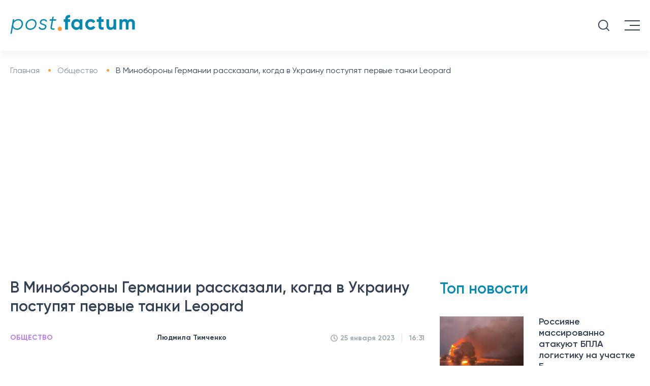

--- FILE ---
content_type: text/html; charset=UTF-8
request_url: https://postfactum.info/society/v-minoborony-germanii-rasskazali-kogda-v-ukrainu-postupyat-pervye-tanki-leopard-15187.html
body_size: 17304
content:
<!DOCTYPE html>
<html lang="ru">

<head>
    <meta charset="utf-8">
    <title>Танки Леопард – когда поступят в Украину | Postfuctum.info</title>
    <meta name="viewport" content="width=device-width">
    <meta content="Postfactum.info" name="author">
    <meta content="Postfactum.info" name="copyright">
    <meta name="publisher" content="Postfactum.info"/>
    <meta property="fb:app_id" content="811451772978941"/>
    
    
    <link rel="preload" href="/css/fonts/Gilroy-Light.woff2" as="font" type="font/woff2" crossorigin />
    <link rel="preload" href="/css/fonts/Gilroy-Regular.woff2" as="font" type="font/woff2" crossorigin />
    <link rel="preload" href="/css/fonts/Gilroy-Medium.woff2" as="font" type="font/woff2" crossorigin />
    <link rel="preload" href="/css/fonts/Gilroy-Semibold.woff2" as="font" type="font/woff2" crossorigin />
    <link rel="preload" href="/css/fonts/Gilroy-Bold.woff2" as="font" type="font/woff2" crossorigin />
  
    <link rel="apple-touch-icon" sizes="57x57" href="/apple-touch-icon-57x57.png">
    <link rel="apple-touch-icon" sizes="64x64" href="/apple-touch-icon.png">
    <link rel="apple-touch-icon" sizes="72x72" href="/apple-touch-icon-72x72.png">
    <link rel="apple-touch-icon" sizes="76x76" href="/apple-touch-icon-76x76.png">
    <link rel="apple-touch-icon" sizes="114x114" href="/apple-touch-icon-114x114.png">
    <link rel="apple-touch-icon" sizes="120x120" href="/apple-touch-icon-120x120.png">
    <link rel="apple-touch-icon" sizes="144x144" href="/apple-touch-icon-144x144.png">
    <link rel="apple-touch-icon" sizes="152x152" href="/apple-touch-icon-152x152.png">
    <link rel="apple-touch-icon" sizes="180x180" href="/apple-touch-icon-180x180.png">


    <meta name="theme-color" content="#334054"/>

    <link rel="shortcut icon" href="/favicon.ico">
    <link rel="icon" type="image/png" href="/favicon-32x32.png" sizes="32x32"/>
    <link rel="icon" type="image/png" href="/favicon-96x96.png" sizes="96x96"/>
    <link rel="icon" type="image/png" href="/android-chrome-192x192.png" sizes="192x192"/>

<!--     <meta name="robots" content="index,follow"/> -->


    <script>history.scrollRestoration = "manual"</script>
    
    <link type="text/css" rel="stylesheet" href="https://postfactum.info/css/front/styles.min.css">
    <meta name="csrf-param" content="_csrf-frontend">
<meta name="csrf-token" content="KWyox77Fd5VJaPVx9EDNTeyDQ-a0PlJOuSJ6D9X0w_5CKM-f8ow83jE4hEWOKvwIgsArudoOOT3wag094MGluw==">

            <script type="application/ld+json">
    {"@context":"http:\/\/schema.org","@type":"NewsArticle","headline":"\u0412 \u041c\u0438\u043d\u043e\u0431\u043e\u0440\u043e\u043d\u044b \u0413\u0435\u0440\u043c\u0430\u043d\u0438\u0438 \u0440\u0430\u0441\u0441\u043a\u0430\u0437\u0430\u043b\u0438, \u043a\u043e\u0433\u0434\u0430 \u0432 \u0423\u043a\u0440\u0430\u0438\u043d\u0443 \u043f\u043e\u0441\u0442\u0443\u043f\u044f\u0442 \u043f\u0435\u0440\u0432\u044b\u0435 \u0442\u0430\u043d\u043a\u0438 Leopard","datePublished":"2023-01-25T16:31:57+02:00","dateModified":"2023-01-25T16:31:57+02:00","description":"\u041c\u0438\u043d\u0438\u0441\u0442\u0440 \u043e\u0431\u043e\u0440\u043e\u043d\u044b \u0413\u0435\u0440\u043c\u0430\u043d\u0438\u0438 \u043e \u043f\u0435\u0440\u0435\u0434\u0430\u0447\u0435 \u0442\u0430\u043d\u043a\u043e\u0432 Leopard 2: \u043f\u0435\u0440\u0432\u044b\u0435 \u043c\u0430\u0448\u0438\u043d\u044b \u043f\u043e\u0441\u0442\u0443\u043f\u044f\u0442 \u0432 \u0423\u043a\u0440\u0430\u0438\u043d\u0443 \u043f\u0440\u0438\u043c\u0435\u0440\u043d\u043e \u0447\u0435\u0440\u0435\u0437 \u0442\u0440\u0438 \u043c\u0435\u0441\u044f\u0446\u0430","mainEntityOfPage":{"@type":"WebPage","@id":"https:\/\/postfactum.info\/society\/v-minoborony-germanii-rasskazali-kogda-v-ukrainu-postupyat-pervye-tanki-leopard-15187.html"},"author":{"@type":"Organization","name":"Postfactum.info","url":"https:\/\/postfactum.info"},"publisher":{"@type":"Organization","name":"Postfuctum.info","logo":{"@type":"ImageObject","url":"https:\/\/postfactum.info\/logo.png","width":600,"height":60}},"image":{"@type":"ImageObject","url":"https:\/\/postfactum.info\/img\/publications\/5uwCcQFKJSGTJL46cdBLtAGYAzO29HQk.jpg","width":1360,"height":907},"articleBody":"\u0423\u043a\u0440\u0430\u0438\u043d\u0430 \u043f\u043e\u043b\u0443\u0447\u0438\u0442 \u043f\u0435\u0440\u0432\u044b\u0435 \u0431\u043e\u0435\u0432\u044b\u0435 \u0442\u0430\u043d\u043a\u0438 Leopard \u043e\u0442 \u0413\u0435\u0440\u043c\u0430\u043d\u0438\u0438 \u043f\u0440\u0438\u043c\u0435\u0440\u043d\u043e \u0447\u0435\u0440\u0435\u0437 \u0442\u0440\u0438 \u043c\u0435\u0441\u044f\u0446\u0430. \u041f\u0435\u0440\u0435\u0434 \u044d\u0442\u0438\u043c \u0411\u0443\u043d\u0434\u0435\u0441\u0432\u0435\u0440 \u043f\u043b\u0430\u043d\u0438\u0440\u0443\u0435\u0442 \u043d\u0430\u0443\u0447\u0438\u0442\u044c \u0443\u043a\u0440\u0430\u0438\u043d\u0441\u043a\u0438\u0445 \u0432\u043e\u0435\u043d\u043d\u044b\u0445 \u044d\u0444\u0444\u0435\u043a\u0442\u0438\u0432\u043d\u043e \u0438\u0441\u043f\u043e\u043b\u044c\u0437\u043e\u0432\u0430\u0442\u044c \u0442\u0430\u043a\u0443\u044e \u0442\u0435\u0445\u043d\u0438\u043a\u0443. \u041e\u0431 \u044d\u0442\u043e\u043c \u0441\u0435\u0433\u043e\u0434\u043d\u044f, 25 \u044f\u043d\u0432\u0430\u0440\u044f, \u0437\u0430\u044f\u0432\u0438\u043b \u043c\u0438\u043d\u0438\u0441\u0442\u0440 \u043e\u0431\u043e\u0440\u043e\u043d\u044b \u0413\u0435\u0440\u043c\u0430\u043d\u0438\u0438 \u0411\u043e\u0440\u0438\u0441 \u041f\u0438\u0441\u0442\u043e\u0440\u0438\u0443\u0441, \u0441\u043e\u043e\u0431\u0449\u0430\u0435\u0442 \u0438\u0437\u0434\u0430\u043d\u0438\u0435 Tagesschau.\u041f\u043e \u0441\u043b\u043e\u0432\u0430\u043c \u0433\u043b\u0430\u0432\u044b \u043d\u0435\u043c\u0435\u0446\u043a\u043e\u0433\u043e \u041c\u0438\u043d\u043e\u0431\u043e\u0440\u043e\u043d\u044b, \u043e\u0431\u0443\u0447\u0435\u043d\u0438\u0435 \u0434\u043b\u044f \u0443\u043a\u0440\u0430\u0438\u043d\u0441\u043a\u0438\u0445 \u0441\u043e\u043b\u0434\u0430\u0442 \u0441\u0442\u0430\u0440\u0442\u0443\u0435\u0442 &quot;\u043e\u0447\u0435\u043d\u044c \u0441\u043a\u043e\u0440\u043e&quot;. \u041a\u0440\u043e\u043c\u0435 \u0442\u043e\u0433\u043e, \u043d\u0430\u0447\u043d\u0443\u0442 \u0444\u043e\u0440\u043c\u0438\u0440\u043e\u0432\u0430\u0442\u044c \u043c\u0430\u0440\u0448\u0440\u0443\u0442\u044b \u043f\u043e\u0441\u0442\u0430\u0432\u043e\u043a.\u0420\u0435\u0448\u0435\u043d\u0438\u0435 \u0413\u0435\u0440\u043c\u0430\u043d\u0438\u0438 \u043f\u0435\u0440\u0435\u0434\u0430\u0442\u044c \u0423\u043a\u0440\u0430\u0438\u043d\u0435 \u043e\u0441\u043d\u043e\u0432\u043d\u044b\u0435 \u0431\u043e\u0435\u0432\u044b\u0435 \u0442\u0430\u043d\u043a\u0438 \u0411\u043e\u0440\u0438\u0441 \u041f\u0438\u0441\u0442\u043e\u0440\u0438\u0443\u0441 \u043d\u0430\u0437\u0432\u0430\u043b &quot;\u0438\u0441\u0442\u043e\u0440\u0438\u0447\u0435\u0441\u043a\u0438\u043c, \u043f\u043e\u0442\u043e\u043c\u0443 \u0447\u0442\u043e \u043e\u043d\u043e \u0431\u044b\u043b\u043e \u0441\u043a\u043e\u043e\u0440\u0434\u0438\u043d\u0438\u0440\u043e\u0432\u0430\u043d\u043e \u043d\u0430 \u043c\u0435\u0436\u0434\u0443\u043d\u0430\u0440\u043e\u0434\u043d\u043e\u043c \u0443\u0440\u043e\u0432\u043d\u0435 \u0438 \u043f\u0440\u0438\u043d\u044f\u0442\u043e \u043d\u0430 \u0444\u043e\u043d\u0435 \u043a\u0440\u0430\u0439\u043d\u0435 \u0432\u0437\u0440\u044b\u0432\u043e\u043e\u043f\u0430\u0441\u043d\u043e\u0439 \u0441\u0438\u0442\u0443\u0430\u0446\u0438\u0438 \u0432 \u0423\u043a\u0440\u0430\u0438\u043d\u0435.&quot;\u0412 \u044d\u0442\u043e\u0439 \u0432\u043e\u0439\u043d\u0435 \u0438 \u043d\u0430 \u044d\u0442\u043e\u043c \u044d\u0442\u0430\u043f\u0435 \u0432\u043e\u0439\u043d\u044b \u044d\u0442\u043e \u043f\u043e\u0442\u0435\u043d\u0446\u0438\u0430\u043b\u044c\u043d\u043e \u0432\u0430\u0436\u043d\u043e\u0435 \u0438\u0437\u043c\u0435\u043d\u0435\u043d\u0438\u0435 \u043f\u0440\u0430\u0432\u0438\u043b \u0438\u0433\u0440\u044b. \u041f\u0435\u0440\u0432\u044b\u043c \u0448\u0430\u0433\u043e\u043c \u0441\u0442\u0430\u043d\u0435\u0442 \u043f\u0435\u0440\u0435\u0434\u0430\u0447\u0430 \u043e\u0442\u043d\u043e\u0441\u0438\u0442\u0435\u043b\u044c\u043d\u043e \u043d\u043e\u0432\u044b\u0445 \u0442\u0430\u043d\u043a\u043e\u0432 Leopard \u0438\u0437 \u0441\u043e\u0441\u0442\u0430\u0432\u043e\u0432 \u0411\u0443\u043d\u0434\u0435\u0441\u0432\u0435\u0440\u0430, \u0447\u0442\u043e\u0431\u044b \u0441\u0444\u043e\u0440\u043c\u0438\u0440\u043e\u0432\u0430\u0442\u044c \u0432\u043c\u0435\u0441\u0442\u0435 \u0441 \u043f\u0430\u0440\u0442\u043d\u0435\u0440\u0430\u043c\u0438 \u043f\u0435\u0440\u0432\u044b\u0439 \u0431\u0430\u0442\u0430\u043b\u044c\u043e\u043d \u0434\u043b\u044f \u0423\u043a\u0440\u0430\u0438\u043d\u044b. \u041d\u0430 \u0432\u0442\u043e\u0440\u043e\u043c \u044d\u0442\u0430\u043f\u0435 \u0441\u0444\u043e\u0440\u043c\u0438\u0440\u0443\u044e\u0442 \u0432\u0442\u043e\u0440\u043e\u0439 \u0431\u0430\u0442\u0430\u043b\u044c\u043e\u043d \u0438\u0437 \u0441\u0442\u0430\u0440\u044b\u0445 \u0442\u0430\u043d\u043a\u043e\u0432. \u041d\u0430 \u044d\u0442\u043e \u0443\u0439\u0434\u0435\u0442 \u043d\u0435\u043c\u043d\u043e\u0433\u043e \u0431\u043e\u043b\u044c\u0448\u0435 \u0432\u0440\u0435\u043c\u0435\u043d\u0438&quot;, - \u043f\u043e\u0434\u0447\u0435\u0440\u043a\u043d\u0443\u043b \u0433\u043b\u0430\u0432\u0430 \u0411\u0443\u043d\u0434\u0435\u0441\u0432\u0435\u0440\u0430.\u0422\u0430\u043a\u0436\u0435 \u043e\u043d \u0430\u043d\u043e\u043d\u0441\u0438\u0440\u043e\u0432\u0430\u043b \u0434\u0430\u043b\u044c\u043d\u0435\u0439\u0448\u0438\u0435 \u043f\u0435\u0440\u0435\u0433\u043e\u0432\u043e\u0440\u044b \u0441 \u043f\u0430\u0440\u0442\u043d\u0435\u0440\u0430\u043c\u0438, \u0441\u0440\u0435\u0434\u0438 \u043a\u043e\u0442\u043e\u0440\u044b\u0445 - \u041f\u043e\u043b\u044c\u0448\u0430, \u041a\u0430\u043d\u0430\u0434\u0430, \u0418\u0441\u043f\u0430\u043d\u0438\u044f \u0438 \u041f\u043e\u0440\u0442\u0443\u0433\u0430\u043b\u0438\u044f - \u043e\u0442\u043d\u043e\u0441\u0438\u0442\u0435\u043b\u044c\u043d\u043e \u043f\u043b\u0430\u043d\u0438\u0440\u0443\u0435\u043c\u044b\u0445 \u043f\u043e\u0441\u0442\u0430\u0432\u043e\u043a.\u041d\u0430\u043f\u043e\u043c\u043d\u0438\u043c, \u0447\u0442\u043e \u0432 \u0441\u0440\u0435\u0434\u0443, 25 \u044f\u043d\u0432\u0430\u0440\u044f, \u043f\u0440\u0430\u0432\u0438\u0442\u0435\u043b\u044c\u0441\u0442\u0432\u043e \u0413\u0435\u0440\u043c\u0430\u043d\u0438\u0438 \u043e\u0444\u0438\u0446\u0438\u0430\u043b\u044c\u043d\u043e \u043e\u0431\u044a\u044f\u0432\u0438\u043b\u043e \u043e \u0440\u0435\u0448\u0435\u043d\u0438\u0438 \u043f\u0435\u0440\u0435\u0434\u0430\u0442\u044c \u0443\u043a\u0440\u0430\u0438\u043d\u0441\u043a\u0438\u043c \u0412\u043e\u043e\u0440\u0443\u0436\u0435\u043d\u043d\u044b\u043c \u0421\u0438\u043b\u0430\u043c \u0431\u043e\u0435\u0432\u044b\u0435 \u0442\u0430\u043d\u043a\u0438 Leopard 2, \u0430 \u0442\u0430\u043a\u0436\u0435 \u0440\u0430\u0437\u0440\u0435\u0448\u0438\u043b\u043e \u0434\u0440\u0443\u0433\u0438\u043c \u0441\u0442\u0440\u0430\u043d\u0430\u043c, \u0436\u0435\u043b\u0430\u044e\u0449\u0438\u043c \u043f\u043e\u043c\u043e\u0447\u044c \u0423\u043a\u0440\u0430\u0438\u043d\u0435,&nbsp;\u0440\u0435\u044d\u043a\u0441\u043f\u043e\u0440\u0442 \u0442\u0430\u043a\u043e\u0439 \u0442\u0435\u0445\u043d\u0438\u043a\u0438.\u0415\u0449\u0435 \u0432\u0430\u043c \u043c\u043e\u0436\u0435\u0442 \u0431\u044b\u0442\u044c \u0438\u043d\u0442\u0435\u0440\u0435\u0441\u043d\u043e, \u0447\u0442\u043e \u0417\u0435\u043b\u0435\u043d\u0441\u043a\u0438\u0439 \u043e\u0431\u0440\u0430\u0442\u0438\u043b\u0441\u044f \u043a \u0428\u043e\u043b\u044c\u0446\u0443 \u043f\u043e \u043f\u043e\u0432\u043e\u0434\u0443 \u0442\u0430\u043d\u043a\u043e\u0432.\u0422\u0430\u043a\u0436\u0435 \u0440\u0435\u043a\u043e\u043c\u0435\u043d\u0434\u0443\u0435\u043c \u0443\u0437\u043d\u0430\u0442\u044c \u043e \u0442\u043e\u043c, \u0447\u0442\u043e \u0427\u0435\u0445\u0438\u044f \u0433\u043e\u0442\u043e\u0432\u0430 \u043f\u0435\u0440\u0435\u0434\u0430\u0442\u044c \u0423\u043a\u0440\u0430\u0438\u043d\u0435 \u0441\u043e\u0432\u0435\u0442\u0441\u043a\u0438\u0435 \u0442\u0430\u043d\u043a\u0438: \u043d\u0430\u0437\u0432\u0430\u043d\u043e \u0443\u0441\u043b\u043e\u0432\u0438\u0435."}</script>
            <style>
        .category ul li {
            margin: 0 21px;
        }

        .fixed_head .category ul li {
            margin: 0 10px;
        }
        .fixed_head .category ul li a {
            font-size: 13px!important;
        }

        .embdscl0 {
            display: none !important;
        }

        @font-face {
            font-display: swap;
        }

        .news__content video {
            width: 100%;
        }
        .news__content table td {
            padding:5px;
        }
    </style>

    <script async src="https://www.googletagmanager.com/gtag/js?id=G-DSYS66N8MF"></script>
    <script>
        window.dataLayer = window.dataLayer || [];

        function gtag() {
            dataLayer.push(arguments);
        }

        gtag('js', new Date());
        gtag('config', 'G-DSYS66N8MF');
    </script>
    <meta name="robots" content="INDEX, FOLLOW, ALL">
<meta name="description" content="Министр обороны Германии о передаче танков Leopard 2: первые машины поступят в Украину примерно через три месяца">
<meta property="og:title" content="В Минобороны Германии рассказали, когда в Украину поступят первые танки Leopard">
<meta property="og:description" content="Министр обороны Германии о передаче танков Leopard 2: первые машины поступят в Украину примерно через три месяца">
<meta property="og:type" content="article">
<meta property="og:url" content="https://postfactum.info/society/v-minoborony-germanii-rasskazali-kogda-v-ukrainu-postupyat-pervye-tanki-leopard-15187.html">
<meta property="og:image" content="https://postfactum.info/img/publications/5uwCcQFKJSGTJL46cdBLtAGYAzO29HQk.jpg">
<meta property="og:image:secure_url" content="https://postfactum.info/img/publications/5uwCcQFKJSGTJL46cdBLtAGYAzO29HQk.jpg">
<meta property="og:image:width" content="1360">
<meta property="og:image:height" content="907">
<meta property="og:locale" content="ru_RU">
<meta property="og:site_name" content="https://postfactum.info">
<meta property="article:published_time" content="2023-01-25T16:31:57+02:00">
<meta property="og:updated_time" content="2023-01-25T16:31:57+02:00">
<meta name="twitter:title" content="Танки Леопард – когда поступят в Украину | Postfuctum.info">
<meta name="twitter:description" content="Министр обороны Германии о передаче танков Leopard 2: первые машины поступят в Украину примерно через три месяца">
<meta property="article:tag" content="Германия">
<meta property="article:tag" content="танки">
<meta property="article:tag" content="Leopard">
<meta property="keywords" content="Германия, танки, Leopard">
<meta property="news_keywords" content="Германия, танки, Leopard">
<link href="https://postfactum.info/society/v-minoborony-germanii-rasskazali-kogda-v-ukrainu-postupyat-pervye-tanki-leopard-15187.html" rel="canonical">
<link href="https://postfactum.info/society/v-minoborony-germanii-rasskazali-kogda-v-ukrainu-postupyat-pervye-tanki-leopard-15187.amp" rel="amphtml">
<link href="https://postfactum.info/ua/society/v-minoboroni-nimechchini-rozpovili-koli-v-ukrainu-nadiydut-pershi-tanki-leopard-15187.html" rel="alternate" hreflang="uk">
<link href="https://postfactum.info/society/v-minoborony-germanii-rasskazali-kogda-v-ukrainu-postupyat-pervye-tanki-leopard-15187.html" rel="alternate" hreflang="ru">
    <script>
        var xhr = new XMLHttpRequest(),
            data = "_csrf-frontend=" + "KWyox77Fd5VJaPVx9EDNTeyDQ-a0PlJOuSJ6D9X0w_5CKM-f8ow83jE4hEWOKvwIgsArudoOOT3wag094MGluw==";
        xhr.open("POST", 'https://postfactum.info/ajax/ajax-visits', true);
        xhr.setRequestHeader("Content-type", "application/x-www-form-urlencoded");
        xhr.send(data);
    </script>

    <meta name="google-adsense-account" content="ca-pub-5569683115834695">

    <script async src="https://pagead2.googlesyndication.com/pagead/js/adsbygoogle.js?client=ca-pub-5569683115834695" crossorigin="anonymous"></script>

</head>


<body>
<div class="fixed_head" style="top: -80px">
    <div class="logo">
                    <a href="https://postfactum.info" name="home_page" aria-label="Postfactum.info - домашняя страница, главные новости Украины и мира">
                <img src="https://postfactum.info/img/svg/logo.svg" alt="Postfactum.info - домашняя страница, главные новости Украины и мира">
            </a>
            </div>
    <div class="category desktop menu__items">
        <ul>
            <li>
                                            <a href="javascript:void(0);" name="category_news" aria-label="Актуальные новости Украины и мира">Новости
                        <img alt="Показать меню новостей" src="[data-uri]"/>

                                    </a>
                <ul class="menu__items-sub">
                    <li>
                                                    <a href="https://postfactum.info/category/events" name="category_events" aria-label="Самые важные события Украины и мира">
                                События 
                            </a>
                                            </li>
                    <li>
                                                    <a href="https://postfactum.info/category/world" name="category_world" aria-label="Новости мира, события происходящие в других странах">
                                Мир
                            </a>
                                            </li>
                    <li>
                                                    <a href="https://postfactum.info/category/pressrelis" name="category_pressrelis" aria-label="Пресс-релизы компаний и анонсы мероприятий">
                                Пресс-релиз
                            </a>
                                            </li>
                    <li>
                                                    <a href="https://postfactum.info/category/lifestyle" name="category_lifestyle" aria-label="Лучшие лайфхаки, жизненные советы и истории успеха">
                                Лайфстайл
                            </a>
                                            </li>
                    
                    <li>

                                                    <a href="https://postfactum.info/opinions" name="category_opinions" aria-label="Мнения экспертов про актуальные события, качественная аналитика о происходящих процессах в Украине и мире">
                                Мнения
                            </a>
                        
                    </li>
                    
                </ul>
            </li>

                            
                <li>
                
                                             <a href="https://postfactum.info/category/politics" name="category_politics" aria-label="Новости политики — Политические события в Украине">Политика</a>
                                    
                
                   
                </li>
                            
                <li>
                
                                             <a href="https://postfactum.info/category/economy" name="category_economy" aria-label="Экономика Украины — Новости бизнеса и финансов">Экономика</a>
                                    
                
                   
                </li>
                            
                <li>
                
                                             <a href="https://postfactum.info/category/society" name="category_society" aria-label="Общество в Украине — Прогноз погоды и новости украинского общества">Общество</a>
                                    
                
                   
                </li>
                                                                            
                <li>
                
                                             <a href="https://postfactum.info/category/health" name="category_health" aria-label="Здоровье в Украине — Новости медицины, красоты и психологии">Здоровье</a>
                                    
                
                   
                </li>
                            
                <li>
                
                                             <a href="https://postfactum.info/category/sport" name="category_sport" aria-label="Новости спорта Украины — главные спортивные события мира">Спорт</a>
                                    
                
                   
                </li>
                                            
                <li>
                
                                             <a href="https://postfactum.info/category/ecology" name="category_ecology" aria-label="Экология в Украине — Эко-новости, проблемы экологии и природы Украины">Экология</a>
                                    
                
                   
                </li>
                            
                <li>
                
                                             <a href="https://postfactum.info/category/ukraine30" name="category_ukraine30" aria-label="Украина 30">Украина 30</a>
                                    
                
                   
                </li>
                        <li>
                                    <a href="javascript:void(0);" name="category_region_news" aria-label="Новости регионов Украины, новости Киева, новости Харькова, новости Днепра, новости Одессы">Регионы
                    <img alt="Показать меню региональных новостей" src="[data-uri]"/>
                                </a>
                <ul class="menu__items-sub">
                                            <li>
                        
                                                            <a href="https://kiev.postfactum.info/" name="category_region_kiev_news" aria-label="Киевские новости – главные события в Киеве">Киев</a>
                                                    
                        </li>
                                            <li>
                        
                                                            <a href="https://kharkov.postfactum.info/" name="category_region_kharkov_news" aria-label="Харьковские новости – главные события в Харькове">Харьков</a>
                                                    
                        </li>
                                            <li>
                        
                                                            <a href="https://dnepr.postfactum.info/" name="category_region_dnepr_news" aria-label="Днепровские новости – главные события в Днепре">Днепр</a>
                                                    
                        </li>
                                            <li>
                        
                                                            <a href="https://odessa.postfactum.info/" name="category_region_odessa_news" aria-label="Одесские новости – главные события в Одессе">Одесса</a>
                                                    
                        </li>
                                            <li>
                        
                                                            <a href="https://top.postfactum.info/" name="category_region_top_news" aria-label="Самые важные новости Украины">Топ</a>
                                                    
                        </li>
                                    </ul>
            </li>
        </ul>
        <div style="display: none" id="search3" class="search"></div>
    </div>
</div>
<header>
    <div class="head-top">
        <div class="logo">

                            <a href="https://postfactum.info" name="home_menu_page" aria-label="Postfactum.info - домашняя страница, главные новости Украины и мира">
                    <img src="https://postfactum.info/img/svg/logo.svg" width="246" height="38" alt="Postfactum.info - домашняя страница, главные новости Украины и мира">
                </a>
            
        </div>
        <div class="phone-email desktop">
            <div class="phone">
            </div>
            <div class="email">
            </div>
        </div>
        <div class="nav-lang desktop">
            <ul>
                                    <li>
                        <a href="https://postfactum.info/ua/society/v-minoboroni-nimechchini-rozpovili-koli-v-ukrainu-nadiydut-pershi-tanki-leopard-15187.html" name="switchlang_menu_ua" aria-label="Читати новини українською">
                            <span>Укр</span>
                            <img src="https://postfactum.info/img/images/icon_ukr.svg" alt="Читати новини українською">
                        </a>
                    </li>
                    <li class="active">
                        <span>Рус</span>
                        <img src="https://postfactum.info/img/images/icon_rus.svg" alt="Читать новости на русском">
                    </li>
                            </ul>
        </div>
        <div class="social desktop">


            		    <a target="_blank" href="https://www.facebook.com/postfactum.info" name="facebook_menu_ru" aria-label="Читать новости Postfactum.info в фейсбуке">
		        <svg aria-hidden="true" focusable="false" data-prefix="fab" data-icon="facebook-f"
		             class="svg-inline--fa fa-facebook-f fa-w-10" role="img" xmlns="https://www.w3.org/2000/svg"
		             viewBox="0 0 320 512">
		            <path fill="currentColor"
		                  d="M279.14 288l14.22-92.66h-88.91v-60.13c0-25.35 12.42-50.06 52.24-50.06h40.42V6.26S260.43 0 225.36 0c-73.22 0-121.08 44.38-121.08 124.72v70.62H22.89V288h81.39v224h100.17V288z"></path>
		        </svg>
		    </a>
		    <a target="_blank" href="https://t.me/postfactuminfo" name="telegram_menu_ru" aria-label="Читать новости Postfactum.info в телерамме">
		        <svg enable-background="new 0 0 24 24" height="512" viewBox="0 0 24 24" width="512"
		             xmlns="https://www.w3.org/2000/svg">
		            <path d="m9.417 15.181-.397 5.584c.568 0 .814-.244 1.109-.537l2.663-2.545 5.518 4.041c1.012.564 1.725.267 1.998-.931l3.622-16.972.001-.001c.321-1.496-.541-2.081-1.527-1.714l-21.29 8.151c-1.453.564-1.431 1.374-.247 1.741l5.443 1.693 12.643-7.911c.595-.394 1.136-.176.691.218z"/>
		        </svg>
		    </a>
            


        </div>
        <div id="search1" class="search tablet">

        </div>
        <div class="menu--button">
            <span class="long" style="top: 0px;transform: rotate(0deg);"></span>
            <span class="short" style="opacity: 1"></span>
            <span class="long" style="top: 0px;transform: rotate(0deg);"></span>
        </div>
    </div>
    <div class="category desktop menu__items">
        <ul>
            <li>

                                            <a href="javascript:void(0);" name="category_mainmenu_news" aria-label="Актуальные новости Украины и мира">Новости
                        <img alt="Показать меню новостей" src="[data-uri]"/>
                    

                    </a>
                <ul class="menu__items-sub">
                    <li>


                                                    <a href="https://postfactum.info/category/events" name="category_mainmenu_events" aria-label="Самые важные события Украины и мира">
                                События 
                            </a>
                        

                    </li>
                    <li>
                                                    <a href="https://postfactum.info/category/world" name="category_mainmenu_world" aria-label="Новости мира, события происходящие в других странах">
                                Мир
                            </a>
                                            </li>
                    <li>
                                                    <a href="https://postfactum.info/category/pressrelis" name="category_mainmenu_pressrelis" aria-label="Пресс-релизы компаний и анонсы мероприятий">
                                Пресс-релиз
                            </a>
                                            </li>
                    <li>
                                                    <a href="https://postfactum.info/category/lifestyle" name="category_mainmenu_lifestyle" aria-label="Лучшие лайфхаки, жизненные советы и истории успеха">
                                Лайфстайл
                            </a>
                                            </li>
                    
		    <li>

		        		            <a href="https://postfactum.info/opinions" name="category_mainmenu_opinions" aria-label="Мнения экспертов про актуальные события, качественная аналитика о происходящих процессах в Украине и мире">
		                Мнения
		            </a>
		        		    </li>
                    
                </ul>
            </li>

                                            <li>

                                             <a href="https://postfactum.info/category/politics" name="category_mainmenu_politics" aria-label="Новости политики — Политические события в Украине">Политика</a>
                    
                </li>
                                            <li>

                                             <a href="https://postfactum.info/category/economy" name="category_mainmenu_economy" aria-label="Экономика Украины — Новости бизнеса и финансов">Экономика</a>
                    
                </li>
                                            <li>

                                             <a href="https://postfactum.info/category/society" name="category_mainmenu_society" aria-label="Общество в Украине — Прогноз погоды и новости украинского общества">Общество</a>
                    
                </li>
                                                                                            <li>

                                             <a href="https://postfactum.info/category/health" name="category_mainmenu_health" aria-label="Здоровье в Украине — Новости медицины, красоты и психологии">Здоровье</a>
                    
                </li>
                                            <li>

                                             <a href="https://postfactum.info/category/sport" name="category_mainmenu_sport" aria-label="Новости спорта Украины — главные спортивные события мира">Спорт</a>
                    
                </li>
                                                            <li>

                                             <a href="https://postfactum.info/category/ecology" name="category_mainmenu_ecology" aria-label="Экология в Украине — Эко-новости, проблемы экологии и природы Украины">Экология</a>
                    
                </li>
                                            <li>

                                             <a href="https://postfactum.info/category/ukraine30" name="category_mainmenu_ukraine30" aria-label="Украина 30">Украина 30</a>
                    
                </li>
                        <li>

	            	               <a href="javascript:void(0);" name="category_mainmenu_region_news" aria-label="Новости регионов Украины, новости Киева, новости Харькова, новости Днепра, новости Одессы">Регионы
                   <img alt="Показать меню региональных новостей" src="[data-uri]"/>
	            
                </a>
                <ul class="menu__items-sub">
                                            <li>
                                                            <a href="https://kiev.postfactum.info/" name="category_mainmenu_region_kiev_news" aria-label="Киевские новости – главные события в Киеве">Киев</a>
                                                    </li>
                                            <li>
                                                            <a href="https://kharkov.postfactum.info/" name="category_mainmenu_region_kharkov_news" aria-label="Харьковские новости – главные события в Харькове">Харьков</a>
                                                    </li>
                                            <li>
                                                            <a href="https://dnepr.postfactum.info/" name="category_mainmenu_region_dnepr_news" aria-label="Днепровские новости – главные события в Днепре">Днепр</a>
                                                    </li>
                                            <li>
                                                            <a href="https://odessa.postfactum.info/" name="category_mainmenu_region_odessa_news" aria-label="Одесские новости – главные события в Одессе">Одесса</a>
                                                    </li>
                                            <li>
                                                            <a href="https://top.postfactum.info/" name="category_mainmenu_region_top_news" aria-label="Самые важные новости Украины">Топ</a>
                                                    </li>
                                    </ul>
            </li>
        </ul>
        <div id="search2" class="search"></div>
    </div>
</header>
<div class="mobile__menu tablet" style="bottom: 100%;">
    <div class="scroll__wrapper">
        <div class="phone-email menu__head">
            <div class=" head__item">
                <div class="phone">

                </div>
            </div>
            <div class="head__item">
                <div class="email">


                </div>
            </div>
            <div class="head__item">
                <div class="nav-lang">
                    <ul>

                                                    <li>
                                <a href="https://postfactum.info/ua/society/v-minoboroni-nimechchini-rozpovili-koli-v-ukrainu-nadiydut-pershi-tanki-leopard-15187.html" name="switchlang_mainmenu_menu_ua" aria-label="Читати новини українською">
                                    <span>Укр</span>
                                    <img src="https://postfactum.info/img/images/icon_ukr.svg" alt="Читати новини українською">
                                </a>
                            </li>
                            <li class="active">
                                <span>Рус</span>
                                <img src="https://postfactum.info/img/images/icon_rus.svg" alt="Читать новости на русском">
                            </li>
                                            </ul>
                </div>
            </div>
        </div>
        <div class="menu__categories mobile__menu-items">
            <ul>
                <li>

                                                    <a href="javascript:void(0);" name="category_mainmenumobile_news" aria-label="Актуальные новости Украины и мира">Новости
                            <img alt="Показать меню новостей" src="[data-uri]"/>
                        
                    </a>
                    <ul class="menu__items_mobile-sub">
                        <li>

		                		                    <a href="https://postfactum.info/category/events" name="category_mainmenumobile_events" aria-label="Самые важные события Украины и мира">
		                        События 
		                    </a>
		                
                        </li>
                        <li>
		                		                    <a href="https://postfactum.info/category/world" name="category_mainmenumobile_world" aria-label="Новости мира, события происходящие в других странах">
		                        Мир
		                    </a>
		                                        </li>
                        <li>
		                		                    <a href="https://postfactum.info/category/pressrelis" name="category_mainmenumobile_pressrelis" aria-label="Пресс-релизы компаний и анонсы мероприятий">
		                        Пресс-релиз
		                    </a>
		                                        </li>
                        <li>
		                		                    <a href="https://postfactum.info/category/lifestyle" name="category_mainmenumobile_lifestyle" aria-label="Лучшие лайфхаки, жизненные советы и истории успеха">
		                        Лайфстайл
		                    </a>
		                                        </li>
                    </ul>
                </li>
                <li>

		        		            <a href="https://postfactum.info/opinions" name="category_mainmenumobile_opinions" aria-label="Мнения экспертов про актуальные события, качественная аналитика о происходящих процессах в Украине и мире">
		                Мнения
		            </a>
		        
                </li>
                                    
                    <li>

                                                <a href="https://postfactum.info/category/politics" name="category_mainmenumobile_politics" aria-label="Новости политики — Политические события в Украине">Политика</a>
                        
                    </li>
                                    
                    <li>

                                                <a href="https://postfactum.info/category/economy" name="category_mainmenumobile_economy" aria-label="Экономика Украины — Новости бизнеса и финансов">Экономика</a>
                        
                    </li>
                                    
                    <li>

                                                <a href="https://postfactum.info/category/society" name="category_mainmenumobile_society" aria-label="Общество в Украине — Прогноз погоды и новости украинского общества">Общество</a>
                        
                    </li>
                                                                                                
                    <li>

                                                <a href="https://postfactum.info/category/health" name="category_mainmenumobile_health" aria-label="Здоровье в Украине — Новости медицины, красоты и психологии">Здоровье</a>
                        
                    </li>
                                    
                    <li>

                                                <a href="https://postfactum.info/category/sport" name="category_mainmenumobile_sport" aria-label="Новости спорта Украины — главные спортивные события мира">Спорт</a>
                        
                    </li>
                                                        
                    <li>

                                                <a href="https://postfactum.info/category/ecology" name="category_mainmenumobile_ecology" aria-label="Экология в Украине — Эко-новости, проблемы экологии и природы Украины">Экология</a>
                        
                    </li>
                                    
                    <li>

                                                <a href="https://postfactum.info/category/ukraine30" name="category_mainmenumobile_ukraine30" aria-label="Украина 30">Украина 30</a>
                        
                    </li>
                                <li>

	            	               <a href="javascript:void(0);" name="category_mainmenumobile_region_news" aria-label="Новости регионов Украины, новости Киева, новости Харькова, новости Днепра, новости Одессы">Регионы
                   <img alt="Показать меню региональных новостей" src="[data-uri]"/>
	            
                    </a>
                    <ul class="menu__items_mobile-sub">
                                                    <li>
		                    		                        <a href="https://kiev.postfactum.info/" name="category_mainmenumobile_region_kiev_news" aria-label="Киевские новости – главные события в Киеве">Киев</a>
		                                                </li>
                                                    <li>
		                    		                        <a href="https://kharkov.postfactum.info/" name="category_mainmenumobile_region_kharkov_news" aria-label="Харьковские новости – главные события в Харькове">Харьков</a>
		                                                </li>
                                                    <li>
		                    		                        <a href="https://dnepr.postfactum.info/" name="category_mainmenumobile_region_dnepr_news" aria-label="Днепровские новости – главные события в Днепре">Днепр</a>
		                                                </li>
                                                    <li>
		                    		                        <a href="https://odessa.postfactum.info/" name="category_mainmenumobile_region_odessa_news" aria-label="Одесские новости – главные события в Одессе">Одесса</a>
		                                                </li>
                                                    <li>
		                    		                        <a href="https://top.postfactum.info/" name="category_mainmenumobile_region_top_news" aria-label="Самые важные новости Украины">Топ</a>
		                                                </li>
                                            </ul>
                </li>
            </ul>
        </div>
        <div class="menu__foot">
            <div class="social">
            
            
                            <a target="_blank" href="https://www.facebook.com/postfactum.info" name="facebook_menumobile_ru" aria-label="Читать новости Postfactum.info в фейсбуке">
                    <svg aria-hidden="true" focusable="false" data-prefix="fab" data-icon="facebook-f"
                         class="svg-inline--fa fa-facebook-f fa-w-10" role="img" xmlns="https://www.w3.org/2000/svg"
                         viewBox="0 0 320 512">
                        <path fill="currentColor"
                              d="M279.14 288l14.22-92.66h-88.91v-60.13c0-25.35 12.42-50.06 52.24-50.06h40.42V6.26S260.43 0 225.36 0c-73.22 0-121.08 44.38-121.08 124.72v70.62H22.89V288h81.39v224h100.17V288z"></path>
                    </svg>
                </a>
                <a target="_blank" href="https://t.me/postfactuminfo" name="telegram_menumobile_ru" aria-label="Читать новости Postfactum.info в телерамме">
                    <svg enable-background="new 0 0 24 24" height="512" viewBox="0 0 24 24" width="512"
                         xmlns="https://www.w3.org/2000/svg">
                        <path d="m9.417 15.181-.397 5.584c.568 0 .814-.244 1.109-.537l2.663-2.545 5.518 4.041c1.012.564 1.725.267 1.998-.931l3.622-16.972.001-.001c.321-1.496-.541-2.081-1.527-1.714l-21.29 8.151c-1.453.564-1.431 1.374-.247 1.741l5.443 1.693 12.643-7.911c.595-.394 1.136-.176.691.218z"/>
                    </svg>
                </a>
                            
                
            </div>
        </div>
    </div>
</div>
<div class="search__window" style="bottom: 100%;">
    <div class="logo search_logo">
                    <a href="https://postfactum.info" name="home_search_page" aria-label="Postfactum.info - домашняя страница, главные новости Украины и мира">
                <img src="https://postfactum.info/img/svg/logo.svg" alt="Postfactum.info - домашняя страница, главные новости Украины и мира">
            </a>
            </div>
    <div class="close">
        <div class="long"></div>
        <div class="long"></div>
    </div>
    <form action="/search" method="GET" class="search_form">
        <input type="text" name="query" class="form-control" placeholder="" aria-label="Search query">
        <button class="search_btn" type="submit" aria-label="Search"></button>
    </form>
</div>






<script>
//     window.scroll(0, 0);
//     window.onunload = function () {
//         window.scrollTo(0, 0);
//     }
//     setTimeout(function () {
//         window.scrollTo(0, 0);
//     }, 1)
</script>
<div class="content single">
    <ol class="breadcrumb" itemscope itemtype="https://schema.org/BreadcrumbList">
        <li itemprop="itemListElement" itemscope
            itemtype="https://schema.org/ListItem">
                            <a itemprop="item" href="/">
                <span itemprop="name">
                         Главная
                      </span>
                </a>
                        <meta itemprop="position" content="1"/>
        </li>
        <li class="" itemprop="itemListElement" itemscope
            itemtype="https://schema.org/ListItem">
                        <a itemprop="item" href="https://postfactum.info/category/society">
                <span itemprop="name">
                    Общество                </span>
            </a>
            <meta itemprop="position" content="2"/>
        </li>
        <li class="active" itemprop="itemListElement" itemscope
            itemtype="https://schema.org/ListItem">

                <span itemprop="name">
                    В Минобороны Германии рассказали, когда в Украину поступят первые танки Leopard                </span>
            <meta itemprop="position" content="3"/>
        </li>
    </ol>
    <div class="content__news">

                            
        <div class="left__news">
            <div class="single--title">
                <h1>В Минобороны Германии рассказали, когда в Украину поступят первые танки Leopard</h1>
            </div>
            <div class="news__big">
                <div class="box__left--info">
                    <div class="type type--world">
                        <a style="color: #b77cff!important;" href="https://postfactum.info/category/society">Общество</a>
                        <a href="#" class="author">
                            <img style="display:none" src="https://postfactum.info/img/svg/logo.svg" alt="">
                            <div class="author-info">
                                <p>Людмила Тимченко</p>
                                <p style="display:none" class="position">Редактор ленты новостей</p>
                            </div>
                        </a>
                        <div class="date">25 января 2023 <span
                                    class="line"></span> <span
                                    class="time">16:31</span>
                        </div>
                    </div>
                    <div class="news__content">
                                                    <p>Украина получит <a data-load href="https://postfactum.info/politics/germaniya-postavit-ukraine-14-tankov-leopard-2-15183.html" rel="noopener noreferrer" target="_blank">первые боевые танки Leopard от Германии</a> примерно через три месяца. Перед этим Бундесвер планирует научить украинских военных эффективно использовать такую технику. Об этом сегодня, 25 января, заявил министр обороны Германии Борис Писториус, сообщает издание <a rel="nofollow" href="https://www.tagesschau.de/newsticker/liveblog-ukraine-mittwoch-209.html" rel="nofollow" target="_blank">Tagesschau</a>.</p>
                                                            <img class="lazy"
                                     title="В Минобороны Германии рассказали, когда в Украину поступят первые танки Leopard"
                                     src="[data-uri]"
                                     data-src="https://postfactum.info/img/publications/1000x676/5uwCcQFKJSGTJL46cdBLtAGYAzO29HQk.jpg"
                                     data-srcset="https://postfactum.info/img/publications/1000x676/5uwCcQFKJSGTJL46cdBLtAGYAzO29HQk.jpg"
                                     alt="В Минобороны Германии рассказали, когда в Украину поступят первые танки Leopard">
                                <div style="margin-top: 10px!important;" class="source-foto">
                                    <p style="margin-top: 0px!important; font-size: 14px!important;">Танк Leopard 2. Фото из открытых источников</p>
                                </div>
                                                                                                            <p>По словам главы немецкого Минобороны, обучение для украинских солдат стартует &quot;очень скоро&quot;. Кроме того, начнут формировать маршруты поставок.</p>
                                                                                                                            <div class="r41049"></div>
                                                                                                                <p>Решение Германии передать Украине основные боевые танки Борис Писториус назвал &quot;историческим, потому что оно было скоординировано на международном уровне и принято на фоне крайне взрывоопасной ситуации в Украине.</p>
                                                                                                            <p>&quot;В этой войне и на этом этапе войны это потенциально важное изменение правил игры. Первым шагом станет передача относительно новых танков <span>Leopard</span> из составов Бундесвера, чтобы сформировать вместе с партнерами первый батальон для Украины. На втором этапе сформируют второй батальон из старых танков. На это уйдет немного больше времени&quot;, - подчеркнул глава Бундесвера.</p>
                                                                                                            <p>Также он анонсировал дальнейшие переговоры с партнерами, среди которых - Польша, Канада, Испания и Португалия - относительно планируемых поставок.</p>
                                                                                                            <p>Напомним, что в среду, 25 января, правительство Германии официально объявило о решении передать украинским Вооруженным Силам боевые танки <span style="color: rgb(65, 65, 65); font-family: sans-serif; font-size: 18px; font-style: normal; font-variant-ligatures: normal; font-variant-caps: normal; font-weight: 400; letter-spacing: normal; orphans: 2; text-align: left; text-indent: 0px; text-transform: none; white-space: normal; widows: 2; word-spacing: 0px; -webkit-text-stroke-width: 0px; background-color: rgb(255, 255, 255); text-decoration-thickness: initial; text-decoration-style: initial; text-decoration-color: initial; display: inline !important; float: none;">Leopard</span> 2, а также разрешило другим странам, <span style="color: rgb(65, 65, 65); font-family: sans-serif; font-size: 18px; font-style: normal; font-variant-ligatures: normal; font-variant-caps: normal; font-weight: 400; letter-spacing: normal; orphans: 2; text-align: left; text-indent: 0px; text-transform: none; white-space: normal; widows: 2; word-spacing: 0px; -webkit-text-stroke-width: 0px; background-color: rgb(255, 255, 255); text-decoration-thickness: initial; text-decoration-style: initial; text-decoration-color: initial; display: inline !important; float: none;">желающим помочь Украине,&nbsp;</span><a data-load href="https://postfactum.info/politics/portugaliya-hochet-peredat-ukraine-leopard-2-a-finlyandiya-opredelyaet-format-uchastiya-v-tankovoy-koalicii-15185.html" rel="noopener noreferrer" target="_blank">реэкспорт такой техники</a>.</p>
                                                                                                            <div><p>Еще вам может быть интересно, что <a data-load href="https://postfactum.info/politics/v-nekotoryh-momentah-ne-nuzhno-kolebat-sya-zelenskiy-obratilsya-k-shol-cu-po-povodu-tankov-15011.html" target="_blank">Зеленский обратился к Шольцу по поводу танков</a>.</p>
                                                                                                            <p>Также рекомендуем узнать о том, что <a data-load href="https://postfactum.info/world/chehiya-gotova-peredat-ukraine-sovetskie-tanki-nazvano-uslovie-7801.html" target="_blank">Чехия готова передать Украине советские танки: названо условие</a>.</p>
                                                                                                            </div>
                                                                                
                    </div>

                    
                    <div class="tags">
                        <span>Теги:</span>
                        <ul class="list-tags">
                                                                                            <li>
                                    <a href="/tag/germaniya">Германия</a>
                                </li>
                                                                                            <li>
                                    <a href="/tag/tanki">танки</a>
                                </li>
                                                                                            <li>
                                    <a href="/tag/leopard">Leopard</a>
                                </li>
                                                    </ul>
                    </div>
                </div>
            </div>
            <span class="load-point" data-id="15187"
                  data-title="Танки Леопард – когда поступят в Украину | Postfuctum.info"
                  data-url="https://postfactum.info/society/v-minoborony-germanii-rasskazali-kogda-v-ukrainu-postupyat-pervye-tanki-leopard-15187.html"></span>

        </div>

        <div class="right__news">
    <!--<div style="display: flex;justify-content: center; margin-bottom: 30px">
        <a href="https://ua.medicalcbd.events/?utm_source=pr_liubinska&utm_medium=banner&utm_campaign=postfactum.info" target="_blank" >
            <img src="https://postfactum.info/img/advert/advert_ru.jpg"
                                                            alt="advert">        </a>
    </div>-->

    <div class="title">
        <p style="color:#0489b3;font-size: 30px;font-weight: 600;">
                            Топ новости
                    </p>
    </div>
    <div class="shadow">
        <div class="right-small_scroll">
            <div class="right-small_news">
                                                        <div class="item">
                        <a href="https://top.postfactum.info/society/rossiyane-massirovanno-atakuyut-bpla-logistiku-na-uchastke-boguslav-petropavlovka-40760.html" class="category show">
                            <img class="lazy"
                                 title="Россияне массированно атакуют БПЛА логистику на участке Богуслав-Петропавловка"
                                 src="[data-uri]"
                                 data-src="https://postfactum.info/img/publications/360x230/DoPfhAVpXarWboEOjlNUAJzn0KkYHs_r.png"
                                 data-srcset="https://postfactum.info/img/publications/360x230/DoPfhAVpXarWboEOjlNUAJzn0KkYHs_r.png"
                                 alt="Россияне массированно атакуют БПЛА логистику на участке Богуслав-Петропавловка">
                            <span style="background-color: #b77cff"></span>
                        </a>
                        <div class="info">
                            <a title="Россияне массированно атакуют БПЛА логистику на участке Богуслав-Петропавловка"
                               href="https://top.postfactum.info/society/rossiyane-massirovanno-atakuyut-bpla-logistiku-na-uchastke-boguslav-petropavlovka-40760.html">Россияне массированно атакуют БПЛА логистику на участке Б...</a>
                            <div class="date">30 января 2026<span
                                        class="line"></span> <span
                                        class="time">12:59</span></div>
                        </div>
                    </div>
                                                        <div class="item">
                        <a href="https://top.postfactum.info/politics/zelenskiy-zayavil-chto-rossiya-ostanovila-obmen-plennymi-40759.html" class="category show">
                            <img class="lazy"
                                 title="Зеленский заявил, что Россия остановила обмен пленными"
                                 src="[data-uri]"
                                 data-src="https://postfactum.info/img/publications/360x230/Z2M98yH3yhbDI2oCjXchMrgCrc1kOebn.jpg"
                                 data-srcset="https://postfactum.info/img/publications/360x230/Z2M98yH3yhbDI2oCjXchMrgCrc1kOebn.jpg"
                                 alt="Зеленский заявил, что Россия остановила обмен пленными">
                            <span style="background-color: #2debb8"></span>
                        </a>
                        <div class="info">
                            <a title="Зеленский заявил, что Россия остановила обмен пленными"
                               href="https://top.postfactum.info/politics/zelenskiy-zayavil-chto-rossiya-ostanovila-obmen-plennymi-40759.html">Зеленский заявил, что Россия остановила обмен пленными</a>
                            <div class="date">30 января 2026<span
                                        class="line"></span> <span
                                        class="time">12:47</span></div>
                        </div>
                    </div>
                                                        <div class="item">
                        <a href="https://top.postfactum.info/society/bolee-2000-soobscheniy-o-minirovanii-po-vsey-strane-segodnya-utrom-poluchila-policiya-40758.html" class="category show">
                            <img class="lazy"
                                 title="Более 2000 сообщений о ”минировании” по всей стране сегодня утром получила полиция"
                                 src="[data-uri]"
                                 data-src="https://postfactum.info/img/publications/360x230/tYRAxFrrsneSWmncB6PsOi4IFK-VR_Yb.jpg"
                                 data-srcset="https://postfactum.info/img/publications/360x230/tYRAxFrrsneSWmncB6PsOi4IFK-VR_Yb.jpg"
                                 alt="Более 2000 сообщений о ”минировании” по всей стране сегодня утром получила полиция">
                            <span style="background-color: #b77cff"></span>
                        </a>
                        <div class="info">
                            <a title="Более 2000 сообщений о ”минировании” по всей стране сегодня утром получила полиция"
                               href="https://top.postfactum.info/society/bolee-2000-soobscheniy-o-minirovanii-po-vsey-strane-segodnya-utrom-poluchila-policiya-40758.html">Более 2000 сообщений о "минировании" по всей стране сегод...</a>
                            <div class="date">30 января 2026<span
                                        class="line"></span> <span
                                        class="time">12:41</span></div>
                        </div>
                    </div>
                                                        <div class="item">
                        <a href="https://top.postfactum.info/society/rossiyane-atakovali-marshrutku-v-hersone-odin-chelovek-pogib-pyatero-poluchili-raneniya-40757.html" class="category show">
                            <img class="lazy"
                                 title="Россияне атаковали маршрутку в Херсоне: один человек погиб, пятеро получили ранения"
                                 src="[data-uri]"
                                 data-src="https://postfactum.info/img/publications/360x230/VFfJ2pXNbxMbihFXFzUIOg891gGl_LO4.png"
                                 data-srcset="https://postfactum.info/img/publications/360x230/VFfJ2pXNbxMbihFXFzUIOg891gGl_LO4.png"
                                 alt="Россияне атаковали маршрутку в Херсоне: один человек погиб, пятеро получили ранения">
                            <span style="background-color: #b77cff"></span>
                        </a>
                        <div class="info">
                            <a title="Россияне атаковали маршрутку в Херсоне: один человек погиб, пятеро получили ранения"
                               href="https://top.postfactum.info/society/rossiyane-atakovali-marshrutku-v-hersone-odin-chelovek-pogib-pyatero-poluchili-raneniya-40757.html">Россияне атаковали маршрутку в Херсоне: один человек поги...</a>
                            <div class="date">30 января 2026<span
                                        class="line"></span> <span
                                        class="time">12:36</span></div>
                        </div>
                    </div>
                                                        <div class="item">
                        <a href="https://top.postfactum.info/politics/rossiya-zayavila-chto-gotova-vozderzhat-sya-ot-udarov-po-kievu-do-1-fevralya-posle-pros-by-trampa-40756.html" class="category show">
                            <img class="lazy"
                                 title="Россия заявила, что готова воздержаться от ударов по Киеву до 1 февраля после просьбы Трампа"
                                 src="[data-uri]"
                                 data-src="https://postfactum.info/img/publications/360x230/llAijZhnnXo0iE9uCdB2agDXJJUS7axM.png"
                                 data-srcset="https://postfactum.info/img/publications/360x230/llAijZhnnXo0iE9uCdB2agDXJJUS7axM.png"
                                 alt="Россия заявила, что готова воздержаться от ударов по Киеву до 1 февраля после просьбы Трампа">
                            <span style="background-color: #2debb8"></span>
                        </a>
                        <div class="info">
                            <a title="Россия заявила, что готова воздержаться от ударов по Киеву до 1 февраля после просьбы Трампа"
                               href="https://top.postfactum.info/politics/rossiya-zayavila-chto-gotova-vozderzhat-sya-ot-udarov-po-kievu-do-1-fevralya-posle-pros-by-trampa-40756.html">Россия заявила, что готова воздержаться от ударов по Киев...</a>
                            <div class="date">30 января 2026<span
                                        class="line"></span> <span
                                        class="time">12:31</span></div>
                        </div>
                    </div>
                                                        <div class="item">
                        <a href="https://top.postfactum.info/politics/ukraina-i-pol-sha-sovmestno-moderniziruyut-pol-skie-mig-29-40755.html" class="category show">
                            <img class="lazy"
                                 title="Украина и Польша совместно модернизируют польские МиГ-29"
                                 src="[data-uri]"
                                 data-src="https://postfactum.info/img/publications/360x230/gqNkkxrbGwZ4yAIa6c0e_-4uab4SBR4d.jpg"
                                 data-srcset="https://postfactum.info/img/publications/360x230/gqNkkxrbGwZ4yAIa6c0e_-4uab4SBR4d.jpg"
                                 alt="Украина и Польша совместно модернизируют польские МиГ-29">
                            <span style="background-color: #2debb8"></span>
                        </a>
                        <div class="info">
                            <a title="Украина и Польша совместно модернизируют польские МиГ-29"
                               href="https://top.postfactum.info/politics/ukraina-i-pol-sha-sovmestno-moderniziruyut-pol-skie-mig-29-40755.html">Украина и Польша совместно модернизируют польские МиГ-29</a>
                            <div class="date">30 января 2026<span
                                        class="line"></span> <span
                                        class="time">12:22</span></div>
                        </div>
                    </div>
                                                        <div class="item">
                        <a href="https://top.postfactum.info/politics/zelenskiy-otvetil-putinu-na-ego-priglashenie-v-kreml-mogu-priglasit-ego-v-kiev-40754.html" class="category show">
                            <img class="lazy"
                                 title="Зеленский ответил Путину на его приглашение в Кремль: ”Могу пригласить его в Киев”"
                                 src="[data-uri]"
                                 data-src="https://postfactum.info/img/publications/360x230/4GoRErpumCnjh5m887Mzg4Vk_NKX3i3k.jpg"
                                 data-srcset="https://postfactum.info/img/publications/360x230/4GoRErpumCnjh5m887Mzg4Vk_NKX3i3k.jpg"
                                 alt="Зеленский ответил Путину на его приглашение в Кремль: ”Могу пригласить его в Киев”">
                            <span style="background-color: #2debb8"></span>
                        </a>
                        <div class="info">
                            <a title="Зеленский ответил Путину на его приглашение в Кремль: ”Могу пригласить его в Киев”"
                               href="https://top.postfactum.info/politics/zelenskiy-otvetil-putinu-na-ego-priglashenie-v-kreml-mogu-priglasit-ego-v-kiev-40754.html">Зеленский ответил Путину на его приглашение в Кремль: "Мо...</a>
                            <div class="date">30 января 2026<span
                                        class="line"></span> <span
                                        class="time">12:02</span></div>
                        </div>
                    </div>
                                                        <div class="item">
                        <a href="https://top.postfactum.info/society/uz-ogranichila-dvizhenie-poezdov-mezhdu-dneprom-i-zaporozh-em-iz-za-obstrelov-40753.html" class="category show">
                            <img class="lazy"
                                 title="УЗ ограничила движение поездов между Днепром и Запорожьем из-за обстрелов"
                                 src="[data-uri]"
                                 data-src="https://postfactum.info/img/publications/360x230/6J4PJwlWaZ8fKdmcVbkZWG4TKrZLb9pc.jpg"
                                 data-srcset="https://postfactum.info/img/publications/360x230/6J4PJwlWaZ8fKdmcVbkZWG4TKrZLb9pc.jpg"
                                 alt="УЗ ограничила движение поездов между Днепром и Запорожьем из-за обстрелов">
                            <span style="background-color: #b77cff"></span>
                        </a>
                        <div class="info">
                            <a title="УЗ ограничила движение поездов между Днепром и Запорожьем из-за обстрелов"
                               href="https://top.postfactum.info/society/uz-ogranichila-dvizhenie-poezdov-mezhdu-dneprom-i-zaporozh-em-iz-za-obstrelov-40753.html">УЗ ограничила движение поездов между Днепром и Запорожьем...</a>
                            <div class="date">30 января 2026<span
                                        class="line"></span> <span
                                        class="time">11:48</span></div>
                        </div>
                    </div>
                                                        <div class="item">
                        <a href="https://top.postfactum.info/society/rossiyane-atakovali-sklad-grazhdanskogo-predpriyatiya-pod-har-kovom-ogon-ohvatil-ploschad-v-5000-kv-m-40752.html" class="category show">
                            <img class="lazy"
                                 title="Россияне атаковали склад гражданского предприятия под Харьковом: огонь охватил площадь в 5000 кв.м."
                                 src="[data-uri]"
                                 data-src="https://postfactum.info/img/publications/360x230/Ny_oW-RV0I0P_HKwWKk_CxxtIiFM2kkD.jpg"
                                 data-srcset="https://postfactum.info/img/publications/360x230/Ny_oW-RV0I0P_HKwWKk_CxxtIiFM2kkD.jpg"
                                 alt="Россияне атаковали склад гражданского предприятия под Харьковом: огонь охватил площадь в 5000 кв.м.">
                            <span style="background-color: #b77cff"></span>
                        </a>
                        <div class="info">
                            <a title="Россияне атаковали склад гражданского предприятия под Харьковом: огонь охватил площадь в 5000 кв.м."
                               href="https://top.postfactum.info/society/rossiyane-atakovali-sklad-grazhdanskogo-predpriyatiya-pod-har-kovom-ogon-ohvatil-ploschad-v-5000-kv-m-40752.html">Россияне атаковали склад гражданского предприятия под Хар...</a>
                            <div class="date">30 января 2026<span
                                        class="line"></span> <span
                                        class="time">11:18</span></div>
                        </div>
                    </div>
                            </div>
        </div>
    </div>
</div>

    </div>
</div>
<script>
    //Увеличение просмотра
    var xhr = new XMLHttpRequest(),
        data = "id=15187&_csrf-frontend=" + "KWyox77Fd5VJaPVx9EDNTeyDQ-a0PlJOuSJ6D9X0w_5CKM-f8ow83jE4hEWOKvwIgsArudoOOT3wag094MGluw==";
    xhr.open("POST", 'https://postfactum.info/ajax/ajax-view-add-publication', true);
    xhr.setRequestHeader("Content-type", "application/x-www-form-urlencoded");
    xhr.send(data);
    xhr.onreadystatechange = function () {
        if (xhr.readyState === XMLHttpRequest.DONE && xhr.status === 200) {
            var res = xhr.responseText;
            var jsone = JSON.parse(res);
        }
        ;
    };

</script>

<script>
    function localLinkhover() {
        if (document.documentElement.clientWidth > 1200) {


            document.querySelectorAll('.news__content a[data-load]').forEach((el) => {
                if (!el.querySelector('.local-link-hover')) {
                    let tag = document.createElement('div')
                    tag.className = 'local-link-hover';
                    el.append(tag)
                }

                let heightMonitor = document.documentElement.clientHeight;

                el.addEventListener('mousemove', function () {
                    el.querySelector('.local-link-hover').style.display = 'block'

                    el.querySelector('.local-link-hover').style.opacity = `1`

                    let posX = window.event.clientX
                    let posY = window.event.clientY

                    if (posY > (heightMonitor / 2)) {
                        el.querySelector('.local-link-hover').style.transform = 'translate(-50%, -110%)'
                    } else {
                        el.querySelector('.local-link-hover').style.transform = 'translate(-50%, 10%)'
                    }

                    el.querySelector('.local-link-hover').style.left = `${posX}px`
                    el.querySelector('.local-link-hover').style.top = `${posY}px`



                    if (el.dataset.load) return;
                    if (!el.href.includes('postfactum.info')) return;

                    el.dataset.load = true;

                    var xhrlink = new XMLHttpRequest(),
                        data = "href=" + el.href;
                    xhrlink.open("GET", 'https://postfactum.info/ajax/ajax-get-hover-link?' + data, true);
                    xhrlink.setRequestHeader("Content-type", "application/x-www-form-urlencoded");
                    xhrlink.send();
                    xhrlink.onreadystatechange = function () {
                        if (xhrlink.readyState === XMLHttpRequest.DONE && xhrlink.status === 200) {
                            let response = xhrlink.responseText;
                            let json = JSON.parse(response);
                            let tag = el.querySelector('.local-link-hover')
                            let info_title = document.createElement('span')
                            let info_image = document.createElement('span')
                            let image = document.createElement('img');
                            info_title.innerText = json.title
                            image.src = json.image
                            info_image.append(image)
                            tag.className = 'local-link-hover';
                            tag.append(info_image)
                            tag.append(info_title)
                            el.append(tag)
                            el.querySelector('.local-link-hover').style.padding = `10px`
                        }
                    }


                })
                el.addEventListener('mouseout', function () {
                    el.querySelector('.local-link-hover').style.opacity = `0`
                    setTimeout(() => {
                        el.querySelector('.local-link-hover').style.display = 'none'
                    }, 500)

                })
            })
        }
    }

    localLinkhover()
</script>


<script>

    var checkpoint = [];
    let lastDate = '2023-01-25 16:31:57';
    let i = 0;
    let nowState = -1;
    let loaded = false;
    let stateLoad = [];
    let nowid = 15187;
            let url_p = 'https://postfactum.info/ajax/ajax-get-publication';
    
    function setCheckPoint() {
        checkpoint = [];
        document.querySelectorAll('.load-point').forEach((el) => {
            checkpoint.push(el.offsetTop);
        });
    }

    function getIndexRange() {
        setCheckPoint();
        let positionOne = window.scrollY + screen.height + (screen.height / 2)
        let positionTwo = window.scrollY + (screen.height / 1.3)
        if (checkpoint.length === 1) {
            if (checkpoint[0] > positionOne) {
                return 0;
            }
        }


        for (let u = 0; u < checkpoint.length; u++) {
            if (checkpoint[u + 1] === undefined) {
                return false
            }

            if (checkpoint[u] > positionTwo && positionTwo < checkpoint[u + 1]) {
                return u
            }
        }
        return false;
    }


    function getPublication() {
        loaded = true
        var xhr = new XMLHttpRequest(),
            data = "_csrf-frontend=" + "KWyox77Fd5VJaPVx9EDNTeyDQ-a0PlJOuSJ6D9X0w_5CKM-f8ow83jE4hEWOKvwIgsArudoOOT3wag094MGluw==" + "&last=" + lastDate;
        xhr.open("post", url_p, true);
        xhr.setRequestHeader("Content-type", "application/x-www-form-urlencoded");
        xhr.send(data);
        xhr.onreadystatechange = function () {
            if (xhr.readyState === XMLHttpRequest.DONE && xhr.status === 200) {
                let res = xhr.responseText;
                let jsone = JSON.parse(res);
                let p = document.createElement('p');
                p.innerHTML = jsone.content;
                document.querySelector('.left__news').appendChild(p)
                lastDate = jsone.date
                localLinkhover()
                document.querySelectorAll('.local-link-hover]').forEach((el) => {
                    el.style.display = 'none'
                })
            }
            ;
        }
        setTimeout(() => {
            loaded = false;
        }, 500);
    }

    window.addEventListener('scroll', function (e) {

        let nowIndex = getIndexRange()
        i = 0;
        document.querySelectorAll('.load-point').forEach((el) => {
            if (nowIndex === false) {
                if (loaded === false) {
                    if (!stateLoad.includes(el.dataset.id)) {
                        stateLoad.push(el.dataset.id);
                        getPublication();
                    }

                }
            }
            if (nowIndex === i) {
                document.title = el.dataset.title
                let newUrl = el.dataset.url.replace('https://postfactum.info', '');
                history.pushState(null, null, newUrl);
                            }

            i++;
            nowState = nowIndex;
        })

    });

    
    
    
    
        let load_ad = 0;
        window.addEventListener('scroll', function (e) {
            if (load_ad === 0) {

                
                            (function() {
                                var container = (function() {
                                        var informers = document.getElementsByClassName('r41049'),
                                            len = informers.length;
                                        return len ? informers[len - 1] : null;
                                    })(),
                                    idn = (function() {
                                        var i, num, idn = '', chars = "abcdefghiklmnopqrstuvwxyz",
                                            len = Math.floor((Math.random() * 2) + 4);
                                        for (i = 0; i < len; i++) {
                                            num = Math.floor(Math.random() * chars.length);
                                            idn += chars.substring(num, num + 1);
                                        }
                                        return idn;
                                    })();
                                container.id = idn;

                                var script = document.createElement('script');
                                script.className = 's41049';
                                script.src = 'https://rus.redtram.com/j/41049/?v=1';
                                script.dataset.idn = idn;
                                container.appendChild(script);
                            })();
                        
                        
                        
                load_ad = 1;
            }
        });
    
    
    

</script>
<script async="async" src="https://cdn.embedly.com/widgets/platform.js"></script>


<footer>
    <div class="wrapper">
        <div class="logo tablet">
                            <a style="margin-bottom: 30px;" href="https://postfactum.info" name="home_footer_page" aria-label="Postfactum.info - домашняя страница, главные новости Украины и мира">
                    <img src="https://postfactum.info/img/svg/logo.svg" alt="Postfactum.info - домашняя страница, главные новости Украины и мира">
                </a>
            
            
                                    <p>Партнеры</p>
                        <img src="https://postfactum.info/img/ICC_Logo_Ukraine_n.png" alt="Международная Торговая Палата (ICC Ukraine)" style="width:246px; height:69px">
                            
            
        </div>
        <div class="top__footer">
            <div class="logo desktop">
                                    <a style="margin-bottom: 30px;" href="https://postfactum.info" name="home_footer_desktop_page" aria-label="Postfactum.info - домашняя страница, главные новости Украины и мира">
                        <img src="https://postfactum.info/img/svg/logo.svg" width="246" height="38" alt="Postfactum.info - домашняя страница, главные новости Украины и мира">
                    </a>
                                
                
                                    <p>Партнеры</p>
                        <img class="lazy" src="[data-uri]" data-src="https://postfactum.info/img/ICC_Logo_Ukraine_n2.png" data-srcset="https://postfactum.info/img/ICC_Logo_Ukraine_n2.png" alt="Международная Торговая Палата (ICC Ukraine)" width="246" height="68" style="width:246px; height:68px">
                                
                
            </div>
            <div class="quick__links">
                <div class="contact">
                    <div class="footer--title">
                                                    Контакты
                                            </div>
                    <div class="phone-email">
                        <div role="link" class="phone">
                            <a href="tel:+380953205155" name="phone_footer_desktop" aria-label="Postfactum.info - контактный телефон редакции: +380953205155">+380953205155</a>
                        </div>
                        <div role="link" class="email">
                            <a href="mailto:promo@postfactum.info" name="email_footer_desktop" aria-label="Postfactum.info - электронная почта редакции: promo@postfactum.info">promo@postfactum.info</a>
                        </div>

                        <div>
                                                            <a href="https://postfactum.info/mediakit.pdf" name="mediakit_footer_desktop_ru" aria-label="Postfactum.info - Медиакит, условия размещения материалов на сайте">Медиакит</a>
                                                    </div>
                    </div>
                    <div class="social tablet">
                    
                                                
                            <a target="_blank" href="https://www.facebook.com/postfactum.info" name="facebook_footer_mobile_ru" aria-label="Читать новости Postfactum.info в фейсбуке">
                                <svg aria-hidden="true" focusable="false" data-prefix="fab" data-icon="facebook-f"
                                    class="svg-inline--fa fa-facebook-f fa-w-10" role="img"
                                    xmlns="https://www.w3.org/2000/svg" viewBox="0 0 320 512">
                                    <path fill="currentColor"
                                        d="M279.14 288l14.22-92.66h-88.91v-60.13c0-25.35 12.42-50.06 52.24-50.06h40.42V6.26S260.43 0 225.36 0c-73.22 0-121.08 44.38-121.08 124.72v70.62H22.89V288h81.39v224h100.17V288z"></path>
                                </svg>
                            </a>
                            <a target="_blank" href="https://t.me/postfactuminfo" name="telegram_footer_mobile_ru" aria-label="Читать новости Postfactum.info в телерамме">
                                <svg enable-background="new 0 0 24 24" height="512" viewBox="0 0 24 24"
                                    width="512" xmlns="https://www.w3.org/2000/svg">
                                    <path d="m9.417 15.181-.397 5.584c.568 0 .814-.244 1.109-.537l2.663-2.545 5.518 4.041c1.012.564 1.725.267 1.998-.931l3.622-16.972.001-.001c.321-1.496-.541-2.081-1.527-1.714l-21.29 8.151c-1.453.564-1.431 1.374-.247 1.741l5.443 1.693 12.643-7.911c.595-.394 1.136-.176.691.218z"/>
                                </svg>
                            </a>
                        
                                            
                    
                    

                        
                        
                        
                        
                    </div>
                </div>
                <div class="menu">
                    <div class="footer--title">Меню</div>
                    <div class="links">
                        <div class="left">
                                                                                                                
                                                                    <a href="https://postfactum.info/category/politics" name="category_footer_politics" aria-label="Политика: последние новости и события Украины">Политика</a>
                                                            
                                                                                    
                                                                    <a href="https://postfactum.info/category/economy" name="category_footer_economy" aria-label="Экономика: последние новости и события Украины">Экономика</a>
                                                            
                                                                                    
                                                                    <a href="https://postfactum.info/category/society" name="category_footer_society" aria-label="Общество: последние новости и события Украины">Общество</a>
                                                            
                                                                                    
                                                                    <a href="https://postfactum.info/category/events" name="category_footer_events" aria-label="События: последние новости и события Украины">События</a>
                                                            
                            
                        </div>
                        <div class="right">
                                                        
                                                                    <a href="https://postfactum.info/category/world" name="category_footer_world" aria-label="Мир: последние новости и события">Мир</a>
                                                            
                                                        
                                                                    <a href="https://postfactum.info/category/lifestyle" name="category_footer_lifestyle" aria-label="Лайфстайл: последние новости и события">Лайфстайл</a>
                                                            
                                                        
                                                                    <a href="https://postfactum.info/category/health" name="category_footer_health" aria-label="Здоровье: последние новости и события">Здоровье</a>
                                                            
                                                        
                                                                    <a href="https://postfactum.info/category/sport" name="category_footer_sport" aria-label="Спорт: последние новости и события">Спорт</a>
                                                            
                                                    </div>
                    </div>
                </div>
            </div>
            <div class="social desktop">
            
                            
                    <a target="_blank" href="https://www.facebook.com/postfactum.info" name="facebook_footer_ru" aria-label="Читать новости Postfactum.info в фейсбуке">
                        <svg aria-hidden="true" focusable="false" data-prefix="fab" data-icon="facebook-f"
                            class="svg-inline--fa fa-facebook-f fa-w-10" role="img" xmlns="https://www.w3.org/2000/svg"
                            viewBox="0 0 320 512">
                            <path fill="currentColor"
                                d="M279.14 288l14.22-92.66h-88.91v-60.13c0-25.35 12.42-50.06 52.24-50.06h40.42V6.26S260.43 0 225.36 0c-73.22 0-121.08 44.38-121.08 124.72v70.62H22.89V288h81.39v224h100.17V288z"></path>
                        </svg>
                    </a>
                    <a target="_blank" href="https://t.me/postfactuminfo" name="telegram_footer_ru" aria-label="Читать новости Postfactum.info в телерамме">
                        <svg enable-background="new 0 0 24 24" height="512" viewBox="0 0 24 24" width="512"
                            xmlns="https://www.w3.org/2000/svg">
                            <path d="m9.417 15.181-.397 5.584c.568 0 .814-.244 1.109-.537l2.663-2.545 5.518 4.041c1.012.564 1.725.267 1.998-.931l3.622-16.972.001-.001c.321-1.496-.541-2.081-1.527-1.714l-21.29 8.151c-1.453.564-1.431 1.374-.247 1.741l5.443 1.693 12.643-7.911c.595-.394 1.136-.176.691.218z"/>
                        </svg>
                    </a>
            
                            

            </div>
        </div>
    </div>
    <div class="bottom__footer">
        <p>© 2025 Postfactum. Все права защищены.</p>
    </div>
</footer>

<div id="up-top" onclick="window.scroll(0,0);"
     style="transition: .3s;width: 50px;cursor: pointer;display: flex;align-items: center;justify-content: center; height: 50px;border-radius: 50px;position: fixed;bottom: -100px;right: 20px;background-color: #0489b3;z-index: 999">
    <svg version="1.1" xmlns="https://www.w3.org/2000/svg" xmlns:xlink="https://www.w3.org/1999/xlink" x="0px"
         y="0px"
         viewBox="0 0 490.667 490.667" style="enable-background:new 0 0 490.667 490.667; width: 25px"
         xml:space="preserve">
    <g>
        <path fill="#fff" d="M487.552,259.113L252.885,24.446c-4.16-4.16-10.923-4.16-15.083,0L3.136,259.113C1.131,261.118,0,263.827,0,266.665v192
			c0,4.309,2.603,8.213,6.592,9.856c3.989,1.664,8.555,0.747,11.627-2.304l227.115-227.136l227.115,227.115
			c2.048,2.048,4.779,3.136,7.552,3.136c1.365,0,2.773-0.256,4.075-0.811c3.989-1.643,6.592-5.547,6.592-9.856v-192
			C490.667,263.827,489.536,261.118,487.552,259.113z"/>
    </g>

</svg>
</div>
<script>
    window.addEventListener('scroll', function (e) {
        if (window.scrollY > 100) document.getElementById("up-top").style.bottom = "50px";
        else document.getElementById("up-top").style.bottom = "-100px";
    });
</script>
<script defer src="https://postfactum.info/js/front/scripts.min.js"></script>
<div id="zoom-img" class="zoom-img">
    <span></span>
    <div>
        <img id="img-zoom" src="https://postfactum.info/img/svg/logo.svg" alt="zoom-images">
    </div>
</div>

     
<!--<script>
    let load_ad_g = 0;
    window.addEventListener('scroll', function (e) {
        if (load_ad_g === 0) {
            var e = document.createElement("script");
            e.src = "https://pagead2.googlesyndication.com/pagead/js/adsbygoogle.js?client=ca-pub-5569683115834695";
            document.body.appendChild(e);
            load_ad_g = 1;
        }
    });
</script>-->

<script defer src="https://static.cloudflareinsights.com/beacon.min.js/vcd15cbe7772f49c399c6a5babf22c1241717689176015" integrity="sha512-ZpsOmlRQV6y907TI0dKBHq9Md29nnaEIPlkf84rnaERnq6zvWvPUqr2ft8M1aS28oN72PdrCzSjY4U6VaAw1EQ==" data-cf-beacon='{"version":"2024.11.0","token":"8de9be3e54ac442f91808a9b87faeac4","r":1,"server_timing":{"name":{"cfCacheStatus":true,"cfEdge":true,"cfExtPri":true,"cfL4":true,"cfOrigin":true,"cfSpeedBrain":true},"location_startswith":null}}' crossorigin="anonymous"></script>
</body>

</html>


--- FILE ---
content_type: text/html; charset=utf-8
request_url: https://www.google.com/recaptcha/api2/aframe
body_size: 266
content:
<!DOCTYPE HTML><html><head><meta http-equiv="content-type" content="text/html; charset=UTF-8"></head><body><script nonce="ni8UUHrbmRUjt16URGhiZQ">/** Anti-fraud and anti-abuse applications only. See google.com/recaptcha */ try{var clients={'sodar':'https://pagead2.googlesyndication.com/pagead/sodar?'};window.addEventListener("message",function(a){try{if(a.source===window.parent){var b=JSON.parse(a.data);var c=clients[b['id']];if(c){var d=document.createElement('img');d.src=c+b['params']+'&rc='+(localStorage.getItem("rc::a")?sessionStorage.getItem("rc::b"):"");window.document.body.appendChild(d);sessionStorage.setItem("rc::e",parseInt(sessionStorage.getItem("rc::e")||0)+1);localStorage.setItem("rc::h",'1769912117888');}}}catch(b){}});window.parent.postMessage("_grecaptcha_ready", "*");}catch(b){}</script></body></html>

--- FILE ---
content_type: text/css
request_url: https://postfactum.info/css/front/styles.min.css
body_size: 13483
content:
@font-face{font-family:Gilroy;font-style:normal;font-weight:200;src:url(/css/fonts/Gilroy-Light.woff2) format("woff2");font-display:swap}@font-face{font-family:Gilroy;font-style:normal;font-weight:400;src:url(/css/fonts/Gilroy-Regular.woff2) format("woff2");font-display:swap}@font-face{font-family:Gilroy;font-style:normal;font-weight:500;src:url(/css/fonts/Gilroy-Medium.woff2) format("woff2");font-display:swap}@font-face{font-family:Gilroy;font-style:normal;font-weight:600;src:url(/css/fonts/Gilroy-Semibold.woff2) format("woff2");font-display:swap}@font-face{font-family:Gilroy;font-style:normal;font-weight:700;src:url(/css/fonts/Gilroy-Bold.woff2) format("woff2");font-display:swap}*{margin:0;padding:0;text-decoration:none;list-style:none;font-size:16px}a{color:#000}html{scroll-behavior:smooth}input{outline:0}img{max-height:100%;max-width:100%}button{cursor:pointer}iframe{max-width:100%}body{overflow-x:hidden;max-width:1920px;min-width:320px;margin:auto;position:relative}h1,h2,h3,h4,h5,h6{font-family:Gilroy}h1,h2,h3,h4{font-weight:600}h1{font-size:48px;margin-top:30px;margin-bottom:30px}.content-not-found{display:-webkit-box;display:-webkit-flex;display:-ms-flexbox;display:flex;-webkit-box-orient:vertical;-webkit-box-direction:normal;-webkit-flex-direction:column;-ms-flex-direction:column;flex-direction:column}.content-not-found h1{text-align:center;margin-top:60px!important}.content-not-found .alert{margin-top:60px;margin-bottom:60px;font-family:Gilroy;font-weight:500;font-size:24px;text-align:center}.content-not-found .item--box{-webkit-flex-wrap:wrap;-ms-flex-wrap:wrap;flex-wrap:wrap}header{position:relative;z-index:200;width:100%;-webkit-box-shadow:0 6px 21px rgba(36,36,36,.06);box-shadow:0 6px 21px rgba(36,36,36,.06);background:#fff;display:-webkit-box;display:-webkit-flex;display:-ms-flexbox;display:flex;margin:auto;-webkit-box-align:center;-webkit-align-items:center;-ms-flex-align:center;align-items:center;-webkit-box-orient:vertical;-webkit-box-direction:normal;-webkit-flex-direction:column;-ms-flex-direction:column;flex-direction:column}header .category{width:80%}header .category ul li:first-child{margin-left:0}.head-top{width:80%;height:99px;display:-webkit-box;display:-webkit-flex;display:-ms-flexbox;display:flex;-webkit-box-align:center;-webkit-align-items:center;-ms-flex-align:center;align-items:center;-webkit-box-pack:justify;-webkit-justify-content:space-between;-ms-flex-pack:justify;justify-content:space-between;border-bottom:1px solid #e8ecf3}.logo a{display:block;width:330px}.logo img{width:100%;height:auto}.tablet{display:none}.tablet.search{position:relative;margin-left:auto;top:0}.tablet.search::before{position:relative}.phone-email{display:-webkit-box;display:-webkit-flex;display:-ms-flexbox;display:flex;-webkit-box-align:center;-webkit-align-items:center;-ms-flex-align:center;align-items:center}.phone-email .phone::before{display:none;content:url([data-uri]);position:absolute;top:2px;left:0}.phone-email .email::before{display:none;content:url([data-uri]);position:absolute;top:3px;left:0}.phone-email div{position:relative;padding:0 0;margin-right:10px}.phone-email div a{display:-webkit-box;display:-webkit-flex;display:-ms-flexbox;display:flex;-webkit-box-align:center;-webkit-align-items:center;-ms-flex-align:center;align-items:center;color:#334054;font-family:Gilroy;font-size:1rem}.phone-email div a i{margin-right:5px;color:#b6c3cb}.nav-lang.desktop{margin-left:40%}.nav-lang ul{display:-webkit-box;display:-webkit-flex;display:-ms-flexbox;display:flex}.nav-lang ul li:first-child{border-right:1px solid #d3e0e8;padding-right:20px}.nav-lang ul li:last-child{padding-left:20px}.nav-lang ul img{width:25px;height:25px}.nav-lang ul .active span{color:#334054;font-family:Gilroy;font-size:1rem;font-weight:700;margin-right:5px}.nav-lang ul a,.nav-lang ul li{display:-webkit-box;display:-webkit-flex;display:-ms-flexbox;display:flex;-webkit-box-align:center;-webkit-align-items:center;-ms-flex-align:center;align-items:center}.nav-lang ul a span,.nav-lang ul li span{color:#85939c;font-family:Gilroy;font-size:1rem;font-weight:700;margin-right:5px}.social{display:-webkit-box;display:-webkit-flex;display:-ms-flexbox;display:flex}.social a{margin:0 10px;width:50px;height:50px;border:1px solid #d3e0e8;border-radius:50px;display:-webkit-box;display:-webkit-flex;display:-ms-flexbox;display:flex;-webkit-box-align:center;-webkit-align-items:center;-ms-flex-align:center;align-items:center;-webkit-box-pack:center;-webkit-justify-content:center;-ms-flex-pack:center;justify-content:center;cursor:pointer;-webkit-transition:.3s;-o-transition:.3s;transition:.3s}.social a:hover{background:#ff9d38;border:1px solid #ff9d38}.social a:hover i{color:#fff}.social a i{font-size:1.25rem}.menu_items ul li{position:relative}.category{width:100%;max-width:1530px;height:50px}.category ul{display:-webkit-box;display:-webkit-flex;display:-ms-flexbox;display:flex}.category ul li{margin:0 30px;display:-webkit-box;display:-webkit-flex;display:-ms-flexbox;display:flex;-webkit-box-align:center;-webkit-align-items:center;-ms-flex-align:center;align-items:center;-webkit-box-pack:center;-webkit-justify-content:center;-ms-flex-pack:center;justify-content:center}.category ul li::before{-webkit-transition:.3s;-o-transition:.3s;transition:.3s;background:#ff9d38}.category ul li a{color:#334054;display:-webkit-box;display:-webkit-flex;display:-ms-flexbox;display:flex;-webkit-box-align:center;-webkit-align-items:center;-ms-flex-align:center;align-items:center;height:50px;text-transform:uppercase;font-size:.9rem;font-weight:700;font-family:Gilroy;position:relative;-webkit-transition:.2s;-o-transition:.2s;transition:.2s}.category ul li a::after{content:'';position:absolute;bottom:0;width:0;height:4px;background-color:#ff9d38;-webkit-transition:.2s;-o-transition:.2s;transition:.2s}.category ul li a:hover{color:#ff9d38}.category ul li a:hover::after{width:100%}.search{width:22px;height:22px;position:absolute;right:0;top:13px;cursor:pointer}.search::before{content:url([data-uri]);position:absolute;top:0;height:0;width:100%}.content{max-width:80%;margin:auto;min-height:calc(100vh - 542px)}.inner{margin:30px 0 100px 0;position:relative}.inner .all{position:relative;z-index:1}.fillter{position:absolute;width:100%;height:100%;z-index:2;opacity:.5;left:0;background-image:-webkit-gradient(linear,left bottom,left top,from(#212832),to(rgba(33,40,50,0)));background-image:-o-linear-gradient(bottom,#212832 0,rgba(33,40,50,0) 100%);background-image:linear-gradient(to top,#212832 0,rgba(33,40,50,0) 100%)}.buttons{position:absolute;z-index:11;left:50%;bottom:10%;width:70px;display:-webkit-box;display:-webkit-flex;display:-ms-flexbox;display:flex;-webkit-box-pack:justify;-webkit-justify-content:space-between;-ms-flex-pack:justify;justify-content:space-between}.buttons .BtnNext,.buttons .BtnPrev{border:none;outline:0;width:50px;height:50px;content:'';position:absolute;border-radius:50%;opacity:.7;z-index:0;-webkit-transition:.3s;-o-transition:.3s;transition:.3s;top:-25px;left:-7px;background-image:url(/img/images/arrow-right.png);background-repeat:no-repeat;background-position:center center;background-color:#0489b300}.buttons .BtnNext:hover,.buttons .BtnPrev:hover{background-color:#0489b3}.buttons .BtnPrev{-webkit-transform:rotate(180deg);-ms-transform:rotate(180deg);transform:rotate(180deg);left:-30px}.buttons .BtnNext{left:30px}.buttons .BtnNext[disabled],.buttons .BtnPrev[disabled]{cursor:auto}.buttons .BtnNext[disabled]::after,.buttons .BtnPrev[disabled]::after{background-color:#d3e0e8;opacity:.2}.slider-container-last{overflow:hidden;position:relative}.slider-container-last .slider-track-last{display:-webkit-box;display:-webkit-flex;display:-ms-flexbox;display:flex;-webkit-transition:all .8s cubic-bezier(.77,0,.175,1);-o-transition:all .8s cubic-bezier(.77,0,.175,1);transition:all .8s cubic-bezier(.77,0,.175,1)}.slider-container-last .slider-track-last .last__item{position:relative}.slider-container{overflow:hidden;position:relative}.slider-container .slider-track{display:-webkit-box;display:-webkit-flex;display:-ms-flexbox;display:flex;-webkit-transition:all .8s cubic-bezier(.77,0,.175,1);-o-transition:all .8s cubic-bezier(.77,0,.175,1);transition:all .8s cubic-bezier(.77,0,.175,1)}.slider-container .slider-track .exmpl{position:relative}.last_news{position:relative;border-top:1px solid #d3e0e8}.last_news .last_news--title{text-transform:uppercase;font-size:26px;font-family:Gilroy;color:#0489b3;padding-left:20px;position:relative;font-weight:600;margin-bottom:40px;margin-top:60px}.last_news .last_news--title::before{content:'';position:absolute;left:1px;top:11px;width:10px;height:10px;border-radius:50%;background-color:#ff9d38}.last_news .buttons{top:60px;bottom:auto;left:auto;right:0}.last__item{display:-webkit-box;display:-webkit-flex;display:-ms-flexbox;display:flex;width:260px}.last__news{display:-webkit-box;display:-webkit-flex;display:-ms-flexbox;display:flex;-webkit-box-pack:justify;-webkit-justify-content:space-between;-ms-flex-pack:justify;justify-content:space-between;padding-bottom:60px}.last__news span{margin-right:30px;min-width:1px;height:150px;display:block;background-color:#d3e0e8}.last__news .top--title{font-size:18px}.left__item__list .top--title,.right__item__list .top--title{display:inline-block;padding-right:30px}.left__item__list::after,.right__item__list::after{content:"";width:90%;height:5px;background-color:#d3e0e8;position:absolute;right:0;top:16px;z-index:-1}.news__item{display:inline-block;position:relative;margin-right:30px}.news__item::after{content:"";height:5px;background-color:#d3e0e8;position:absolute;width:100%;top:11px;right:0;z-index:-1}.top--title{font-weight:600;font-size:30px;font-family:Gilroy;position:relative;margin-bottom:15px;padding-right:10px;background-color:#fff;display:inline-block}.top--title .line{position:relative;display:inline-block;height:14px;margin-left:10px;margin-right:10px;width:1px!important;background-color:#ff9d38;top:1px}.news__item{width:100%}.news__item:hover p{color:#38d0ff}.news__item p{font-size:1rem;font-family:Gilroy;color:#334054;-webkit-transition:.2s;-o-transition:.2s;transition:.2s}.category__box{width:100%;display:-webkit-box;display:-webkit-flex;display:-ms-flexbox;display:flex;-webkit-box-orient:vertical;-webkit-box-direction:normal;-webkit-flex-direction:column;-ms-flex-direction:column;flex-direction:column;font-family:Gilroy;padding-bottom:60px;border-top:1px solid #d3e0e8;border-bottom:1px solid #d3e0e8}.boxes{display:-webkit-box;display:-webkit-flex;display:-ms-flexbox;display:flex;-webkit-box-pack:justify;-webkit-justify-content:space-between;-ms-flex-pack:justify;justify-content:space-between}.boxes .box__left{width:calc(50% - 15px)}.boxes .box__left .filter{position:relative;display:block;height:414px}.boxes .box__left .filter:hover span{opacity:.35}.boxes .box__left .filter img{width:100%;height:100%;display:block}.boxes .box__left .filter span{width:100%;height:100%;background-color:#212832;position:absolute;left:0;top:0;opacity:0;-webkit-transition:.4s;-o-transition:.4s;transition:.4s}.boxes .box__left .box__left--info a{color:#50647c;font-size:20px;width:85%;font-weight:600;font-family:Gilroy;-webkit-transition:.2s;-o-transition:.2s;transition:.2s}.boxes .box__left .box__left--info a:hover{color:#ff9d38}.boxes .box__left .box__left--info .type--politic a{font-size:14px}.boxes .box__right__wrapper{display:-webkit-box;display:-webkit-flex;display:-ms-flexbox;display:flex;-webkit-flex-wrap:wrap;-ms-flex-wrap:wrap;flex-wrap:wrap}.boxes .box__right__wrapper .date{margin-bottom:8px}.boxes .box__right__wrapper .category{margin-bottom:8px;height:174px}.boxes .box__right{width:calc(50% + 15px)}.boxes .box__right__wrapper .item{padding-left:30px;width:calc(50% - 30px);display:-webkit-box;display:-webkit-flex;display:-ms-flexbox;display:flex;-webkit-box-orient:vertical;-webkit-box-direction:normal;-webkit-flex-direction:column;-ms-flex-direction:column;flex-direction:column}.boxes .box__right__wrapper .item:nth-child(1){margin-bottom:20px}.boxes .box__right__wrapper .item:nth-child(2){margin-bottom:20px}.boxes .box__right__wrapper .item:nth-last-child(-n+5){display:none}.boxes .box__right__wrapper .item a{font-size:16px}.boxes .box__right__wrapper .category{margin-right:30px}.boxes .box__right__wrapper .category img{width:100%;height:100%;-o-object-fit:cover;object-fit:cover}.title{font-family:Gilroy;line-height:30px;font-weight:400;display:-webkit-box;display:-webkit-flex;display:-ms-flexbox;display:flex;-webkit-box-pack:justify;-webkit-justify-content:space-between;-ms-flex-pack:justify;justify-content:space-between;padding:40px 0;padding-top:60px}.title h3{font-size:30px;font-weight:600}.see--more{font-size:18px;font-weight:600;position:relative;color:#334054}.see--more::after,.see--more::before{content:'';width:100%;height:1px;position:absolute;left:0;background-color:#ff9d38;-webkit-transition:all .3s;-o-transition:all .3s;transition:all .3s}.see--more:hover::after{bottom:-8px!important}.see--more:hover::before{bottom:-11px!important;height:3px}.see--more::after{bottom:-5px}.see--more::before{bottom:-11px}.item{font-family:Gilroy;display:-webkit-box;display:-webkit-flex;display:-ms-flexbox;display:flex}.item .info{display:-webkit-box;display:-webkit-flex;display:-ms-flexbox;display:flex;-webkit-box-orient:vertical;-webkit-box-direction:normal;-webkit-flex-direction:column;-ms-flex-direction:column;flex-direction:column}.item .info a{-webkit-box-ordinal-group:2;-webkit-order:1;-ms-flex-order:1;order:1;font-size:18px;color:#334054;font-weight:600;-webkit-transition:.2s;-o-transition:.2s;transition:.2s}.item .info a:hover{color:#ff9d38}.item .info .date{-webkit-box-ordinal-group:1;-webkit-order:0;-ms-flex-order:0;order:0;margin-top:auto}.category{height:100%;position:relative}.category span{width:15px;height:15px;border-radius:50%;position:absolute;right:10px;bottom:10px}.box__left img{width:100%;height:auto;-o-object-fit:cover;object-fit:cover}.defoult{color:#ff9d38}.name-category span{background-color:#ff9d38}.politic span{background-color:#2debb8}.politic--box h3{color:#2debb8}.type--politic a{color:#2deb48!important;font-weight:700!important;width:auto!important}.type--politic a p{color:#334054;font-weight:700!important;width:auto!important;font-size:14px}.top--title--politic{color:#2debb8}.world span{background-color:#2deb48}.world--box h3{color:#2deb48}.type--world a{color:#2deb48!important;font-weight:700!important;width:auto!important}.type--world a p{color:#334054;font-weight:700!important;width:auto!important;font-size:14px}.top--title--world{color:#2deb48}.lifestyle span{background-color:#38d0ff}.lifestyle--box h3{color:#38d0ff}.type--lifestyle a,.type--lifestyle p{color:#38d0ff!important;font-weight:700!important;width:auto!important}.top--title--world{color:#2deb48}.health span{background-color:#3a43f3}.health--box h3{color:#3a43f3}.type--health a,.type--health p{color:#3a43f3!important;font-weight:700!important;width:auto!important}.top--title--health{color:#3a43f3}.event span{background-color:#f33a3a}.event--box h3{color:#f33a3a}.type--event a,.type--event p{color:#f33a3a!important;font-weight:700!important;width:auto!important}.top--title--event{color:#f33a3a}.show span{background-color:#f745f5}.show--box h3{color:#f745f5}.type--show a,.type--show p{font-size:14px;color:#f745f5!important;font-weight:700!important;width:auto!important}.top--title--show{color:#f745f5}.society span{background-color:#b77cff}.society--box h3{color:#b77cff}.type--society a,.type--society p{color:#b77cff!important;font-weight:700!important;width:auto!important}.top--title--society{color:#b77cff}.eco span{background-color:#ffd925}.eco--box h3{color:#ffd925}.type--eco a,.type--eco p{color:#ffd925!important;font-weight:700!important;width:auto!important}.top--title--eco{color:#ffd925}.type{margin:8px 0;display:-webkit-box;display:-webkit-flex;display:-ms-flexbox;display:flex;-webkit-box-pack:justify;-webkit-justify-content:space-between;-ms-flex-pack:justify;justify-content:space-between;font-weight:700;font-size:14px;font-family:Gilroy;text-transform:uppercase;-webkit-box-align:center;-webkit-align-items:center;-ms-flex-align:center;align-items:center}.type p{font-size:14px;text-transform:none;color:#3a475ae8}.date{text-transform:none;color:#9eadb2;font-family:Gilroy;font-weight:700;font-size:14px}.date .line{display:inline-block;width:1px;max-height:18px;height:16px;background-color:#d3e0e8;margin:0 10px;position:relative;top:3px}.date .time{font-size:14px}.date::before{content:url([data-uri]);padding-right:5px;position:relative;top:3px}.dark--box{position:relative;z-index:2;font-family:Gilroy}.dark--box .background--dark{width:125.5%;height:100%;background-color:#334054;position:absolute;top:0;left:-12.5%;z-index:0}.dark--box .dark-wrapper{position:relative;z-index:3}.dark--box .dark-wrapper .title a{color:#fff!important}.item--box{display:-webkit-box;display:-webkit-flex;display:-ms-flexbox;display:flex;-webkit-box-pack:justify;-webkit-justify-content:space-between;-ms-flex-pack:justify;justify-content:space-between}.item__block{position:relative;display:-webkit-box;display:-webkit-flex;display:-ms-flexbox;display:flex;-webkit-box-orient:vertical;-webkit-box-direction:normal;-webkit-flex-direction:column;-ms-flex-direction:column;flex-direction:column;width:calc(25% - 22.5px);margin-bottom:50px}.item__block .category img{width:100%;height:100%;-o-object-fit:cover;object-fit:cover}.item__block .info .date{margin:15px 0;margin-top:25px}.item__block .info a{color:#fff;font-weight:500;font-size:20px;line-height:26px;-webkit-transition:.2s;-o-transition:.2s;transition:.2s}.item__block .info a:hover{color:#ff9d38}.item__block .info a img{width:100%;height:100%;-o-object-fit:cover;object-fit:cover}.smalls .smalls__items{margin-bottom:30px;display:-webkit-box;display:-webkit-flex;display:-ms-flexbox;display:flex;-webkit-flex-wrap:wrap;-ms-flex-wrap:wrap;flex-wrap:wrap;-webkit-box-pack:justify;-webkit-justify-content:space-between;-ms-flex-pack:justify;justify-content:space-between}.smalls .smalls__items .date{-webkit-box-ordinal-group:3;-webkit-order:2;-ms-flex-order:2;order:2}.smalls .smalls__items .item{width:calc(33.3% - 20px);margin-bottom:30px}.smalls .smalls__items .item .info{width:50%}.smalls .smalls__items .item .category{width:50%;margin-right:30px;height:140px}.smalls .smalls__items img{width:100%;height:100%;-o-object-fit:cover;object-fit:cover}.old{display:-webkit-box;display:-webkit-flex;display:-ms-flexbox;display:flex;margin:50px 0;-webkit-box-pack:justify;-webkit-justify-content:space-between;-ms-flex-pack:justify;justify-content:space-between;font-family:Gilroy}.old .top--title{margin-bottom:40px}.old .see--more{display:inline-block;left:50%;-webkit-transform:translateX(-50%);-ms-transform:translateX(-50%);transform:translateX(-50%)}.old .left__item__list{width:calc(50% - 30px)}.old .right__item__list{width:calc(50% - 30px);padding-left:30px;border-left:1px solid #e8ecf3}.old .left__item__list,.old .right__item__list{position:relative}.old .left__item__list .see--more::after,.old .right__item__list .see--more::after{bottom:-3px}.old .left__item__list .see--more::before,.old .right__item__list .see--more::before{bottom:-9px}.old .left__item__list .see--more:hover::before,.old .right__item__list .see--more:hover::before{height:3px}.old .left__item__list .see--more:hover::after,.old .right__item__list .see--more:hover::after{bottom:-6px;height:3px}.item__list{display:-webkit-box;display:-webkit-flex;display:-ms-flexbox;display:flex;-webkit-flex-wrap:wrap;-ms-flex-wrap:wrap;flex-wrap:wrap;-webkit-box-pack:justify;-webkit-justify-content:space-between;-ms-flex-pack:justify;justify-content:space-between}.item__list .info__item{width:calc(50% - 30px);margin-bottom:30px}.item__list .info__item .date{margin-top:10px}.item__list .info__item a{line-height:1.3em;font-size:18px;color:#334054;margin-bottom:10px;-webkit-transition:.2s;-o-transition:.2s;transition:.2s;font-weight:600}.item__list .info__item a:hover{color:#38d0ff}footer{background-color:#334054;color:#fff;font-family:Gilroy;position:relative}footer .wrapper{max-width:80%;margin:auto;padding:50px 0}footer .wrapper .top__footer{display:-webkit-box;display:-webkit-flex;display:-ms-flexbox;display:flex;-webkit-box-pack:justify;-webkit-justify-content:space-between;-ms-flex-pack:justify;justify-content:space-between}footer .wrapper .top__footer .quick__links{display:-webkit-box;display:-webkit-flex;display:-ms-flexbox;display:flex}footer .wrapper .top__footer .quick__links a{margin-bottom:15px}footer .wrapper .top__footer .quick__links .contact{display:-webkit-box;display:-webkit-flex;display:-ms-flexbox;display:flex;-webkit-box-orient:vertical;-webkit-box-direction:normal;-webkit-flex-direction:column;-ms-flex-direction:column;flex-direction:column;margin-right:20px}footer .wrapper .top__footer .quick__links .contact .social a:nth-child(1){margin-left:0}footer .wrapper .top__footer .quick__links .contact .phone-email{display:-webkit-box;display:-webkit-flex;display:-ms-flexbox;display:flex;-webkit-box-orient:vertical;-webkit-box-direction:normal;-webkit-flex-direction:column;-ms-flex-direction:column;flex-direction:column;-webkit-box-align:start;-webkit-align-items:start;-ms-flex-align:start;align-items:start}footer .wrapper .top__footer .quick__links .contact .phone-email a{color:#fff;-webkit-transition:.2s;-o-transition:.2s;transition:.2s}footer .wrapper .top__footer .quick__links .contact .phone-email a:hover{color:#0489b3}footer .wrapper .top__footer .quick__links .menu .links{display:-webkit-box;display:-webkit-flex;display:-ms-flexbox;display:flex;max-width:220px;-webkit-box-pack:justify;-webkit-justify-content:space-between;-ms-flex-pack:justify;justify-content:space-between}footer .wrapper .top__footer .quick__links .menu .links .left{margin-right:30px}footer .wrapper .top__footer .quick__links .menu .links .left a,footer .wrapper .top__footer .quick__links .menu .links .right a{display:block;padding-bottom:5px;color:#fff;white-space:nowrap;-webkit-transition:.2s;-o-transition:.2s;transition:.2s}footer .wrapper .top__footer .quick__links .menu .links .left a:hover,footer .wrapper .top__footer .quick__links .menu .links .right a:hover{color:#0489b3}footer .bottom__footer{display:-webkit-box;display:-webkit-flex;display:-ms-flexbox;display:flex;-webkit-box-pack:center;-webkit-justify-content:center;-ms-flex-pack:center;justify-content:center;background-color:#2c3749}footer .bottom__footer p{font-size:14px;padding:20px 0;color:#a5b4bd}.footer--title{color:#ff9d38;margin-bottom:30px;font-weight:600;text-transform:uppercase}.main_news{-webkit-transition:.5s;-o-transition:.5s;transition:.5s;position:absolute;width:calc(40% - 140px);bottom:-20px;right:0;background-color:#fff;z-index:3;padding-left:70px;padding-right:70px}.main_news .main_news--title{text-transform:uppercase;font-size:26px;font-family:Gilroy;color:#0489b3;padding-left:20px;position:relative;font-weight:600;margin-bottom:40px;margin-top:50px}.main_news .main_news--title::before{content:'';position:absolute;left:1px;top:11px;width:10px;height:10px;border-radius:50%;background-color:#ff9d38}.block__item::after{content:'';display:block;width:110px;height:1px;background-color:#d3e0e8;margin-top:30px}.block__item:last-child{margin-bottom:40px}.block__item:last-child::after{display:none}.news__head{display:-webkit-box;display:-webkit-flex;display:-ms-flexbox;display:flex;-webkit-box-pack:justify;-webkit-justify-content:space-between;-ms-flex-pack:justify;justify-content:space-between;margin:20px 0}.head--link{display:block;font-weight:700;-webkit-transition:.3s;-o-transition:.3s;transition:.3s;font-size:14px;font-family:Gilroy;text-transform:uppercase}.news--link{font-weight:600;-webkit-transition:.3s;-o-transition:.3s;transition:.3s;font-size:22px;font-family:Gilroy;color:#334054}.news--link:hover{color:#ff9d38}.main_news--more{font-family:Gilroy;font-weight:700;font-size:18px}.main_news--more:hover::after{bottom:-8px!important}.main_news--more:hover::before{bottom:-11px!important}.main_news--more::after{bottom:-5px}.main_news--more::before{bottom:-11px}.slider_news{position:absolute;left:0;bottom:60px;width:calc(50% - 70px);padding-left:70px;padding-bottom:70px;z-index:5}.search__window{-webkit-transition:.3s;-o-transition:.3s;transition:.3s;z-index:210;position:fixed;height:101vh;width:100vw;background-color:#334054;opacity:.95;bottom:0}.slider_news .line{display:inline-block;height:13px;width:1px;padding:0;background-color:#0489b3;position:relative;top:2px}.slider_news .news__head{margin:0 0 40px 0}.slider_news .slider--title{line-height:1.4em;font-size:36px;color:#fff;font-family:Gilroy;font-weight:600;margin-bottom:20px;display:block;-webkit-transition:.3s;-o-transition:.3s;transition:.3s}.slider_news .slider--title:hover{color:#0489b3}.slider_news .slider--description{line-height:30px;font-size:18px;color:#fff;font-family:Gilroy;font-weight:400;display:block;margin-bottom:25px}.img--link{position:relative;display:block;width:100%;height:100%;max-height:700px}.img--link img{width:100%;height:100%;-o-object-fit:cover;object-fit:cover}.img--link::before{content:'';display:block;position:absolute;width:100%;height:100%;background:#000;background:-webkit-gradient(linear,left bottom,left top,from(#212832),to(rgba(255,255,255,0)));background:-o-linear-gradient(bottom,#212832 0,rgba(255,255,255,0) 100%);background:linear-gradient(360deg,#212832 0,rgba(255,255,255,0) 100%)}.breadcrumb{margin-top:30px;margin-bottom:60px;display:-webkit-box;display:-webkit-flex;display:-ms-flexbox;display:flex;-webkit-flex-wrap:wrap;-ms-flex-wrap:wrap;flex-wrap:wrap}.breadcrumb li:last-child::after{display:none}.breadcrumb li span{color:#85939c}.breadcrumb li::after{content:'';display:inline-block;margin-left:13px;margin-right:13px;width:5px;height:5px;border-radius:50%;background-color:#ff9d38;position:relative;bottom:3px}.breadcrumb .active::after{display:none}.breadcrumb .active span{color:#334054}.breadcrumb span{font-size:16px;font-family:Gilroy}.breadcrumb a span{font-size:16px;font-family:Gilroy}.dark--box .catalog--title{text-transform:uppercase;font-size:26px;font-family:Gilroy;color:#0489b3;padding-left:20px;position:relative;font-weight:600;margin-bottom:40px;margin-top:60px}.dark--box .catalog--title::before{content:'';position:absolute;left:1px;top:11px;width:10px;height:10px;border-radius:50%;background-color:#ff9d38}.catalog--title h1{text-transform:uppercase;font-size:26px;font-family:Gilroy;color:#0489b3;padding-left:20px;position:relative;font-weight:600;margin-bottom:40px;margin-top:60px}.catalog--title h1::before{content:'';position:absolute;left:1px;top:11px;width:10px;height:10px;border-radius:50%;background-color:#ff9d38}.content__news{display:-webkit-box;display:-webkit-flex;display:-ms-flexbox;display:flex;-webkit-box-pack:justify;-webkit-justify-content:space-between;-ms-flex-pack:justify;justify-content:space-between;-webkit-box-align:start;-webkit-align-items:flex-start;-ms-flex-align:start;align-items:flex-start}.content__news .left__news{width:calc(67% - 15px)}.content__news .right__news{padding-top:7px;top:100px;width:calc(33% - 15px)}.content__news .right__news .date{-webkit-box-ordinal-group:3;-webkit-order:2;-ms-flex-order:2;order:2}.news__big{margin-bottom:60px}.news__big .filter{height:570px;display:block}.news__big .filter img{width:100%;height:100%;-o-object-fit:cover;object-fit:cover}.news__big .box__left--info .type a{font-size:14px}.news__big .box__left--info a{font-size:36px;font-family:Gilroy;line-height:1.3em;color:#334054;font-weight:600;-webkit-transition:.3s;-o-transition:.3s;transition:.3s}.news__big .box__left--info a:hover{color:#ff9d38}.news__small{display:-webkit-box;display:-webkit-flex;display:-ms-flexbox;display:flex;-webkit-box-pack:justify;-webkit-justify-content:space-between;-ms-flex-pack:justify;justify-content:space-between;margin-bottom:30px}.news__small:nth-last-child(2){margin-bottom:50px}.news__small .category{width:36%}.news__small .category img{width:100%;-o-object-fit:cover;object-fit:cover;height:250px}.news__small .info{width:calc(64% - 30px)}.news__small .info a{font-size:22px;font-weight:600;font-family:Gilroy;color:#334054;line-height:1.3em;margin-bottom:15px;-webkit-transition:.3s;-o-transition:.3s;transition:.3s;display:block}.news__small .info a:hover{color:#ff9d38}.news__small .info p{font-size:18px;font-weight:400;font-family:Gilroy;color:#6a777f;line-height:1.3em;margin-bottom:15px;-webkit-transition:.3s;-o-transition:.3s;transition:.3s}.news__small .date{margin-bottom:15px}.pagination{display:-webkit-box;display:-webkit-flex;display:-ms-flexbox;display:flex;-webkit-box-pack:center;-webkit-justify-content:center;-ms-flex-pack:center;justify-content:center;padding-bottom:60px}.pagination li{width:40px;height:40px;display:-webkit-box;display:-webkit-flex;display:-ms-flexbox;display:flex;-webkit-box-pack:center;-webkit-justify-content:center;-ms-flex-pack:center;justify-content:center;-webkit-box-align:center;-webkit-align-items:center;-ms-flex-align:center;align-items:center}.pagination li a{font-family:Gilroy;font-size:18px;color:#334054;-webkit-transition:.3s;-o-transition:.3s;transition:.3s}.pagination li a:hover{color:#0489b3}.pagination .active{border-radius:50%;background-color:#0489b3}.pagination .active a{color:#fff}.single--title{font-size:36px;font-family:Gilroy;color:#334054;font-weight:600;margin-bottom:30px}.single--title h1{font-size:36px;font-family:Gilroy;color:#334054;font-weight:600;margin-bottom:30px}.single .box__left--info{position:relative}.single .social{margin-top:30px;display:-webkit-inline-box;display:-webkit-inline-flex;display:-ms-inline-flexbox;display:inline-flex;position:relative;left:50%;-webkit-transform:translateX(-50%);-ms-transform:translateX(-50%);transform:translateX(-50%);top:0}.single .dark--box{padding-top:1px}.single .dark--box .background--dark{background-color:#f4f7fd}.single .item__block .info a{color:#334054}.single .item__block .info a:hover{color:#ff9d38}.single .item__block .info .type{margin-bottom:18px}.single .item__block .info .type a{font-size:14px}.single .item__block .info .date{margin:0}.single h1{margin-top:0}.news__content{font-family:Gilroy;font-size:16px;margin-top:50px;color:#334054}.news__content>:first-child{margin-top:0!important}.news__content a,.news__content div,.news__content li,.news__content p,.news__content span{font-size:20px!important;line-height:1.5em!important;margin-top:20px!important;font-weight:500!important}.news__content a{font-weight:600!important}.news__content blockquote{display:-webkit-box;display:-webkit-flex;display:-ms-flexbox;display:flex}.news__content blockquote p{padding:5px 0}.news__content blockquote:before{display:block;max-width:10px;min-width:10px;content:'';margin-top:20px;margin-right:10px;width:10px;background:#334054}.search_logo{position:absolute;-webkit-transform:translateX(-50%);-ms-transform:translateX(-50%);transform:translateX(-50%);left:50%;top:20px}form{position:absolute;display:-webkit-inline-box;display:-webkit-inline-flex;display:-ms-inline-flexbox;display:inline-flex;-webkit-transform:translate(-50%,-50%);-ms-transform:translate(-50%,-50%);transform:translate(-50%,-50%);top:50%;left:50%;width:750px}form input{border-radius:0;border-right:0;-webkit-box-sizing:border-box;box-sizing:border-box;height:80px;width:calc(100% - 100px);border:none;padding-left:25px;font-size:24px;font-family:Gilroy}form button{border-radius:0;background-color:#ff9d38;border:none;height:80px;width:100px;display:-webkit-box;display:-webkit-flex;display:-ms-flexbox;display:flex;-webkit-box-pack:center;-webkit-justify-content:center;-ms-flex-pack:center;justify-content:center;-webkit-box-align:center;-webkit-align-items:center;-ms-flex-align:center;align-items:center}form button::after{content:url([data-uri]);display:inline-block;width:22px;height:22px;-webkit-filter:brightness(10);filter:brightness(10)}.close{cursor:pointer;width:30px;height:20px;position:absolute;right:10%;top:35px;display:-webkit-box;display:-webkit-flex;display:-ms-flexbox;display:flex;-webkit-box-orient:vertical;-webkit-box-direction:normal;-webkit-flex-direction:column;-ms-flex-direction:column;flex-direction:column;-webkit-box-pack:justify;-webkit-justify-content:space-between;-ms-flex-pack:justify;justify-content:space-between}.close .long{position:relative;width:30px;height:2px;display:inline-block;background-color:#fff;-webkit-transition:.3s;-o-transition:.3s;transition:.3s}.close .long:nth-child(1){top:9px;-webkit-transform:rotate(-45deg);-ms-transform:rotate(-45deg);transform:rotate(-45deg)}.close .long:nth-child(2){top:-9px;-webkit-transform:rotate(45deg);-ms-transform:rotate(45deg);transform:rotate(45deg)}.menu--button{display:none;cursor:pointer;width:30px;height:20px;margin-left:30px;-webkit-box-orient:vertical;-webkit-box-direction:normal;-webkit-flex-direction:column;-ms-flex-direction:column;flex-direction:column;-webkit-box-pack:justify;-webkit-justify-content:space-between;-ms-flex-pack:justify;justify-content:space-between;-webkit-box-align:end;-webkit-align-items:flex-end;-ms-flex-align:end;align-items:flex-end}.menu--button .long{position:relative;width:30px;height:2px;display:inline-block;background-color:#334054;-webkit-transition:.3s;-o-transition:.3s;transition:.3s}.menu--button .short{width:20px;height:2px;display:inline-block;background-color:#334054;-webkit-transition:.3s;-o-transition:.3s;transition:.3s}.menu_open .short{opacity:0}.menu_open .long:nth-child(1){-webkit-transform:rotate(-45deg);-ms-transform:rotate(-45deg);transform:rotate(-45deg);top:9px}.menu_open .long:nth-child(3){-webkit-transform:rotate(45deg);-ms-transform:rotate(45deg);transform:rotate(45deg);bottom:9px}.tags{margin-top:30px;display:-webkit-box;display:-webkit-flex;display:-ms-flexbox;display:flex}.tags span{font-family:Gilroy;font-size:16px;color:#85939c;display:-webkit-box;display:-webkit-flex;display:-ms-flexbox;display:flex;-webkit-box-align:start;-webkit-align-items:flex-start;-ms-flex-align:start;align-items:flex-start;margin-top:4px}.tags .list-tags{display:-webkit-box;display:-webkit-flex;display:-ms-flexbox;display:flex;-webkit-flex-wrap:wrap;-ms-flex-wrap:wrap;flex-wrap:wrap}.tags .list-tags li{padding:3px 5px 5px 5px}.tags .list-tags li:last-child a::after{display:none}.tags .list-tags li a{font-family:Gilroy;font-size:16px;color:#334054;font-weight:400}.tags .list-tags li a::after{content:','}.tags .list-tags li a:hover{color:#ff9d38}.mobile__menu{-webkit-transition:.3s;-o-transition:.3s;transition:.3s;width:100vw;height:calc(100vh - 100px);padding-top:100px;background-color:#fff;position:fixed;z-index:100}.menu__head{display:-webkit-box;display:-webkit-flex;display:-ms-flexbox;display:flex;-webkit-box-pack:justify;-webkit-justify-content:space-between;-ms-flex-pack:justify;justify-content:space-between;height:80px;width:calc(100% - 40px);border-bottom:1px solid #e8ecf3;margin-left:auto;margin-right:auto}.menu__head.phone-email>div{padding:0}.menu__categories{padding-top:40px}.menu__categories ul li a{padding:20px 0;margin-left:auto;margin-right:auto;display:block;text-align:center;font-family:Gilroy;font-size:14px;text-transform:uppercase;color:#334054;font-weight:600}.menu__foot{height:172px}.menu__foot .social{position:relative;-webkit-box-pack:center;-webkit-justify-content:center;-ms-flex-pack:center;justify-content:center;top:30px;left:50%;-webkit-transform:translateX(-50%);-ms-transform:translateX(-50%);transform:translateX(-50%)}.scroll__wrapper{overflow-y:scroll;height:100%}footer .social.tablet{display:none}.shadow{position:relative}.right-small_scroll{width:100%;position:relative;overflow-x:hidden;overflow-y:hidden;scrollbar-width:none}.right__news .title{line-height:26px;padding-top:0;padding-bottom:40px}.right__news .item{margin-bottom:30px}.right__news .item .category{width:230px;height:135px}.right__news .item img{width:100%;height:100%;-o-object-fit:cover;object-fit:cover}.right__news .item .info{width:50%;padding-left:30px}.right__news .item .info .date{margin-top:15px}.item__block .category{width:100%;height:234px}.buttons{width:140px}.buttons .prev{height:30px;cursor:pointer;display:-webkit-box;display:-webkit-flex;display:-ms-flexbox;display:flex;-webkit-box-pack:end;-webkit-justify-content:flex-end;-ms-flex-pack:end;justify-content:flex-end;-webkit-box-align:center;-webkit-align-items:center;-ms-flex-align:center;align-items:center;-webkit-transition:.3s;-o-transition:.3s;transition:.3s;width:60px}.buttons .prev:hover span{width:50px;background-color:#0489b3}.buttons .prev:hover span::after{background-color:#0489b3}.buttons .prev:hover span::before{background-color:#0489b3}.buttons .prev a,.buttons .prev span{display:inline-block;width:30px;height:2px;background-color:#334054;position:relative;margin-right:10px;-webkit-transition:.3s;-o-transition:.3s;transition:.3s}.buttons .prev a::after,.buttons .prev span::after{-webkit-transition:.3s;-o-transition:.3s;transition:.3s;width:8px;height:2px;display:inline-block;position:absolute;background-color:#334054;content:'';-webkit-transform:rotate(45deg);-ms-transform:rotate(45deg);transform:rotate(45deg);top:3px}.buttons .prev a::before,.buttons .prev span::before{-webkit-transition:.3s;-o-transition:.3s;transition:.3s;position:absolute;display:inline-block;background-color:#334054;width:8px;height:2px;content:'';-webkit-transform:rotate(-45deg);-ms-transform:rotate(-45deg);transform:rotate(-45deg);top:-3px}.buttons .next{height:30px;cursor:pointer;display:-webkit-box;display:-webkit-flex;display:-ms-flexbox;display:flex;-webkit-box-pack:start;-webkit-justify-content:flex-start;-ms-flex-pack:start;justify-content:flex-start;-webkit-box-align:center;-webkit-align-items:center;-ms-flex-align:center;align-items:center;-webkit-transition:.3s;-o-transition:.3s;transition:.3s;width:60px}.buttons .next:hover span{width:50px;background-color:#0489b3}.buttons .next:hover span::after{background-color:#0489b3}.buttons .next:hover span::before{background-color:#0489b3}.buttons .next a,.buttons .next span{display:inline-block;width:30px;height:2px;background-color:#334054;position:relative;margin-right:10px;-webkit-transition:.3s;-o-transition:.3s;transition:.3s}.buttons .next a::after,.buttons .next span::after{-webkit-transition:.3s;-o-transition:.3s;transition:.3s;width:8px;height:2px;display:inline-block;position:absolute;background-color:#334054;content:'';-webkit-transform:rotate(-45deg);-ms-transform:rotate(-45deg);transform:rotate(-45deg);top:3px;right:0}.buttons .next a::before,.buttons .next span::before{-webkit-transition:.3s;-o-transition:.3s;transition:.3s;position:absolute;display:inline-block;background-color:#334054;width:8px;height:2px;content:'';-webkit-transform:rotate(45deg);-ms-transform:rotate(45deg);transform:rotate(45deg);top:-3px;right:0}.right-small_scroll .last__news .last__item:nth-last-child(1) span{margin-right:0}.social a:hover svg{color:#fff;fill:#fff}.social svg{height:22px;width:22px;color:#334054;fill:#334054;-webkit-transition:.3s;-o-transition:.3s;transition:.3s}footer .social svg{color:#fff;fill:#fff}.stat{display:-webkit-box;display:-webkit-flex;display:-ms-flexbox;display:flex;-webkit-box-pack:center;-webkit-justify-content:center;-ms-flex-pack:center;justify-content:center;margin-bottom:20px}.stat .stat_wrap{position:relative;display:-webkit-box;display:-webkit-flex;display:-ms-flexbox;display:flex;-webkit-box-orient:vertical;-webkit-box-direction:normal;-webkit-flex-direction:column;-ms-flex-direction:column;flex-direction:column;width:80px;height:28px;border:2px solid #2c3749}.stat .stat_wrap .stat--digit{padding-left:3px;font-size:8px;line-height:9px}.stat .stat_wrap .stat--icon{position:absolute;height:20px;width:20px;display:inline-block;right:4px;top:4px}.all__news{-webkit-box-align:center;-webkit-align-items:center;-ms-flex-align:center;align-items:center}.all__news a{margin-left:auto;margin-right:auto;margin-bottom:40px;font-family:Gilroy}.all__news span{margin-left:30px}.fixed_head{position:fixed;z-index:201;background-color:#fff;width:80%;height:30px;display:-webkit-box;display:-webkit-flex;display:-ms-flexbox;display:flex;-webkit-box-pack:justify;-webkit-justify-content:space-between;-ms-flex-pack:justify;justify-content:space-between;padding-left:10%;padding-right:10%;padding-top:25px;padding-bottom:25px;-webkit-box-shadow:0 6px 21px rgba(36,36,36,.1);box-shadow:0 6px 21px rgba(36,36,36,.1);-webkit-transition:.3s;-o-transition:.3s;transition:.3s}.fixed_head .logo img{width:230px}.fixed_head .category ul li a{height:40px}.fixed_head .search{top:9px}.author{display:-webkit-box;display:-webkit-flex;display:-ms-flexbox;display:flex;-webkit-box-pack:center;-webkit-justify-content:center;-ms-flex-pack:center;justify-content:center;-webkit-box-align:center;-webkit-align-items:center;-ms-flex-align:center;align-items:center}.author img{margin-right:15px;width:44px;height:44px;border-radius:50%;border:2px solid #fff;-webkit-box-shadow:0 0 0 2px #8024dc;box-shadow:0 0 0 2px #8024dc;-o-object-fit:cover;object-fit:cover}.author .position{color:#9eadb2}.item--opinion{-webkit-flex-wrap:wrap;-ms-flex-wrap:wrap;flex-wrap:wrap;margin-bottom:15px}.opinion__block{position:relative;width:calc(33% - 30px);background-color:#4d5d74;margin-bottom:45px}.opinion__top{display:-webkit-box;display:-webkit-flex;display:-ms-flexbox;display:flex;border-bottom:2px solid #667996;-webkit-transition:.3s;-o-transition:.3s;transition:.3s}.opinion__top img{margin:20px 30px 25px 20px;border-radius:50%;width:142px;height:142px;-o-object-fit:cover;object-fit:cover;border:5px solid #0000;-webkit-box-shadow:0 0 0 5px #cd5a89;box-shadow:0 0 0 5px #cd5a89}.opinion__info{margin-top:40px;margin-right:40px}.opinion__name,.opinion__name h1{font-family:Gilroy;font-size:25px;color:#fff;font-weight:700;margin-bottom:0}.opinion__position{font-size:16px;font-family:Gilroy;line-height:1.3em;color:#fff;margin-top:12px}.opinion__bot{height:auto}.opinion__bot::after{position:absolute;content:'...';font-size:38px;font-family:Gilroy;color:#cd5a89;right:25px;bottom:19px;z-index:2}.opinion__bot .date{position:absolute;left:25px;bottom:20px;margin-top:25px;z-index:2}.opinion__title{position:relative;z-index:3;color:#fff;font-size:23px;font-family:Gilroy;font-weight:500;line-height:1.3em;-webkit-transition:.3s;-o-transition:.3s;transition:.3s;display:block;padding-bottom:65px;padding-top:30px;padding-left:25px;padding-right:25px}.opinion__title:hover{color:#ff9d38}.dark--box .line{background-color:#9eadb2}.left__news .opinion__name,.left__news .opinion__name h1{color:#3c485b}.left__news .opinion__position{color:#3c485b}.left__news .opinion__top{border:none;-webkit-box-align:end;-webkit-align-items:flex-end;-ms-flex-align:end;align-items:flex-end}.left__news .opinion__top img{margin-top:0;margin-left:0}.left__news .opinion__info{max-width:43%;height:142px;margin-top:20px;display:-webkit-box;display:-webkit-flex;display:-ms-flexbox;display:flex;-webkit-box-orient:vertical;-webkit-box-direction:normal;-webkit-flex-direction:column;-ms-flex-direction:column;flex-direction:column;-webkit-box-pack:justify;-webkit-justify-content:space-between;-ms-flex-pack:justify;justify-content:space-between}.left__news .opinion__info-social{display:-webkit-box;display:-webkit-flex;display:-ms-flexbox;display:flex;margin-top:10px}.left__news .opinion__info-social a{display:-webkit-box;display:-webkit-flex;display:-ms-flexbox;display:flex;margin-left:10px}.left__news .opinion__info-social a:first-child{margin:0}.left__news .opinion__info-social a:hover img{-webkit-transform:scale(1.3);-ms-transform:scale(1.3);transform:scale(1.3)}.left__news .opinion__info-social img{-webkit-transition:.3s;-o-transition:.3s;transition:.3s;border-radius:0;margin:0!important;border:none;-webkit-box-shadow:none;box-shadow:none;width:35px!important;height:35px!important;max-width:none}.left__news .see--more{margin-left:auto;font-family:Gilroy;font-weight:700}.left__news .opinion__content{margin-top:30px}.left__news .opinion__content--title h1{font-size:38px;font-family:Gilroy;font-weight:700;line-height:1.3em;color:#3c485b}.left__news .opinion__content--text{margin-top:40px;font-size:22px;font-family:Gilroy;font-weight:400;line-height:1.3em;color:#3c485b}.catalog__opinion{padding-top:30px;border-top:1px solid #bbb;margin-top:40px;display:-webkit-box;display:-webkit-flex;display:-ms-flexbox;display:flex;-webkit-flex-wrap:wrap;-ms-flex-wrap:wrap;flex-wrap:wrap;-webkit-box-pack:justify;-webkit-justify-content:space-between;-ms-flex-pack:justify;justify-content:space-between}.catalog__opinion .opinion__block{background-color:#e9ebee}.catalog__opinion .opinion__title{color:#4d5d74;font-weight:400}.catalog__opinion .opinion__title:hover{color:#ff9d38}.catalog__opinion .date{color:#4d5d74}.catalog__opinion .line{background-color:#4d5d74}.catalog__opinion .date{height:24px}.catalog__opinion .date::before{max-width:19px;max-height:19px;top:5px;-webkit-transform:scale(.75);-ms-transform:scale(.75);transform:scale(.75);display:inline-block;content:url([data-uri])}.left__news .authors-block{display:-webkit-box;display:-webkit-flex;display:-ms-flexbox;display:flex;-webkit-flex-wrap:wrap;-ms-flex-wrap:wrap;flex-wrap:wrap}.left__news .authors-block .opinion__position{height:90px}.left__news .authors-block .opinion__top{margin-bottom:60px;width:50%;-webkit-box-align:start;-webkit-align-items:flex-start;-ms-flex-align:start;align-items:flex-start}.left__news .authors-block .opinion__top .opinion__position{margin-bottom:10px}.left__news .authors-block .opinion__top .opinion__info{width:100%;max-width:100%;margin-top:0}.opinions .item--box{display:-webkit-box;display:-webkit-flex;display:-ms-flexbox;display:flex;-webkit-flex-wrap:wrap;-ms-flex-wrap:wrap;flex-wrap:wrap;-webkit-box-pack:justify;-webkit-justify-content:space-between;-ms-flex-pack:justify;justify-content:space-between}.opinions .opinion__block{width:calc(50% - 20px);background-color:#f6f7f8}.opinions .opinion__block:first-child{margin-left:0}.opinions .opinion__block:last-child{margin-right:0}.opinions .opinion__name,.opinions .opinion__name h1{color:#4d5d47}.opinions .opinion__position{color:#4d5d47}.opinions .opinion__title{color:#4d5d47}.opinions .opinion__title:hover{color:#ff9d38}.opinions .opinion__top{-webkit-box-align:start;-webkit-align-items:flex-start;-ms-flex-align:start;align-items:flex-start;border-bottom:2px solid #667996}.opinions .opinion__top img{margin-top:15px;margin-left:15px}.opinions .date{color:#4d5d74}.opinions .date::before{-webkit-filter:brightness(10);filter:brightness(10)}.opinions .line{background-color:#4d5d74}a.opinion__title{-webkit-transition:.3s;-o-transition:.3s;transition:.3s}a.opinion__title:hover{background-color:rgba(0,0,0,.04)}a.opinion__top:hover{background-color:rgba(0,0,0,.04)}.opinion__content--text img{width:100%!important}.fr-img-wrap{display:-webkit-box;display:-webkit-flex;display:-ms-flexbox;display:flex;-webkit-box-orient:vertical;-webkit-box-direction:normal;-webkit-flex-direction:column;-ms-flex-direction:column;flex-direction:column;-webkit-box-align:center;-webkit-align-items:center;-ms-flex-align:center;align-items:center}.fr-img-wrap .fr-inner{font-size:16px!important;margin-top:10px!important}.fr-embedly{height:auto!important}.news__big .box__left--info a:hover{color:#ff9d38!important}.news__content a,.news__content div,.news__content li,.news__content p,.news__content span,.opinion__content--text a,.opinion__content--text div,.opinion__content--text li,.opinion__content--text p,.opinion__content--text span{font-size:20px!important;line-height:1.5em!important;margin-top:20px!important;word-break:break-word;font-weight:500!important;font-family:Gilroy!important}.news__content iframe,.opinion__content--text iframe{display:-webkit-box;display:-webkit-flex;display:-ms-flexbox;display:flex;margin:auto}.news__content div,.news__content li,.news__content p,.news__content span,.opinion__content--text div,.opinion__content--text li,.opinion__content--text p,.opinion__content--text span{color:#334054!important}.news__content a,.opinion__content--text a{color:#0489b3!important;-webkit-transition:.3s;-o-transition:.3s;transition:.3s}.news__content a *,.opinion__content--text a *{color:#0489b3!important;-webkit-transition:.3s;-o-transition:.3s;transition:.3s}.news__content a:hover,.opinion__content--text a:hover{color:#ff9d38!important}.news__content a:hover *,.opinion__content--text a:hover *{color:#ff9d38!important}.news__content h2,.opinion__content--text h2{font-size:26px!important;margin-top:20px!important}.news__content strong,.opinion__content--text strong{font-size:20px!important;margin-top:20px!important}.news__content h3,.opinion__content--text h3{font-size:24px!important;margin-top:20px!important}.news__content h4,.opinion__content--text h4{font-size:22px!important;margin-top:20px!important}.news__content h5,.opinion__content--text h5{font-size:21px!important;margin-top:20px!important}.load-img-ajax{display:block;width:1000px;height:676px;-o-object-fit:cover;object-fit:cover}.news__content img{width:100%!important}.fr-img-wrap{display:-webkit-box;display:-webkit-flex;display:-ms-flexbox;display:flex;-webkit-box-orient:vertical;-webkit-box-direction:normal;-webkit-flex-direction:column;-ms-flex-direction:column;flex-direction:column;-webkit-box-align:center;-webkit-align-items:center;-ms-flex-align:center;align-items:center}.fr-img-wrap .fr-inner{font-size:16px!important;margin-top:10px!important}.fr-embedly{height:auto!important}.news__big .box__left--info a:hover{color:#ff9d38!important}.load-img-ajax{display:block;width:1000px;height:676px;-o-object-fit:cover;object-fit:cover}.menu__items li{position:relative;float:left}.menu__items li img{-webkit-transition:.3s;-o-transition:.3s;transition:.3s;margin-left:5px;margin-bottom:2px;width:10px;-webkit-filter:invert(30%);filter:invert(30%)}.menu__items li:hover img{-webkit-transform:rotate(-180deg);-ms-transform:rotate(-180deg);transform:rotate(-180deg)}.menu__items li:hover .menu__items-sub{-webkit-transform:scaleY(1);-ms-transform:scaleY(1);transform:scaleY(1);opacity:1}.menu__items-sub{display:-webkit-box!important;display:-webkit-flex!important;display:-ms-flexbox!important;display:flex!important;-webkit-box-orient:vertical;-webkit-box-direction:normal;-webkit-flex-direction:column;-ms-flex-direction:column;flex-direction:column;position:absolute;min-width:100px;padding:20px 50px;-webkit-transform-origin:0 0;-ms-transform-origin:0 0;transform-origin:0 0;border:1px solid #ff9d38;-webkit-transform:scaleY(0);-ms-transform:scaleY(0);transform:scaleY(0);opacity:0;top:100%;background:#fff;-webkit-transition:.5s ease-in-out;-o-transition:.5s ease-in-out;transition:.5s ease-in-out}.menu__items-sub li{margin:0!important}.mobile__menu-items ul li a{display:-webkit-box;display:-webkit-flex;display:-ms-flexbox;display:flex;-webkit-box-pack:center;-webkit-justify-content:center;-ms-flex-pack:center;justify-content:center;-webkit-box-align:center;-webkit-align-items:center;-ms-flex-align:center;align-items:center}.mobile__menu-items ul li img{-webkit-transition:.3s;-o-transition:.3s;transition:.3s;margin-left:5px;margin-bottom:2px;width:10px;-webkit-filter:invert(30%);filter:invert(30%)}.mobile__menu-items ul li:hover img{-webkit-transform:rotate(-180deg);-ms-transform:rotate(-180deg);transform:rotate(-180deg)}.mobile__menu-items ul li:hover .menu__items_mobile-sub{-webkit-transform:scaleY(1);-ms-transform:scaleY(1);transform:scaleY(1);opacity:1;height:auto}.menu__items_mobile-sub{background:#e5e5e5;-webkit-transform-origin:0 0;-ms-transform-origin:0 0;transform-origin:0 0;-webkit-transition:.3s;-o-transition:.3s;transition:.3s;border:1px solid #ff9d38;-webkit-transform:scaleY(0);-ms-transform:scaleY(0);transform:scaleY(0);height:0}.zoom-img{display:none;width:100%;height:100%;z-index:999;position:fixed;top:0;left:0;background:#00000049;-webkit-box-pack:center;-webkit-justify-content:center;-ms-flex-pack:center;justify-content:center;-webkit-box-align:center;-webkit-align-items:center;-ms-flex-align:center;align-items:center}.zoom-img img{max-width:90vw;max-height:90vh;width:90vw;-o-object-fit:contain;object-fit:contain}.zoom-img span{border-radius:50px;display:-webkit-box;display:-webkit-flex;display:-ms-flexbox;display:flex;cursor:pointer;-webkit-box-align:center;-webkit-align-items:center;-ms-flex-align:center;align-items:center;-webkit-box-pack:center;-webkit-justify-content:center;-ms-flex-pack:center;justify-content:center;width:50px;height:50px;background:#fff;position:absolute;top:20px;right:20px}.zoom-img span::after,.zoom-img span::before{content:"";position:absolute;display:block;width:25px;height:4px;background:#000}.zoom-img span::after{-webkit-transform:rotate(45deg);-ms-transform:rotate(45deg);transform:rotate(45deg)}.zoom-img span::before{-webkit-transform:rotate(-45deg);-ms-transform:rotate(-45deg);transform:rotate(-45deg)}img[data-zoom-img]{cursor:-webkit-zoom-in;cursor:zoom-in}.local-link-hover{display:none;opacity:0;-webkit-transition:opacity .3s ease 0s!important;-o-transition:opacity .3s ease 0s!important;transition:opacity .3s ease 0s!important;position:fixed;z-index:9999;min-width:280px;max-width:280px;background:#fff;border-radius:5px;-webkit-box-shadow:0 0 10px rgba(0,0,0,.15);box-shadow:0 0 10px rgba(0,0,0,.15)}.local-link-hover img{width:100%;max-height:160px;min-height:160px;-o-object-fit:cover;object-fit:cover}.local-link-hover span{font-size:18px!important;color:#0489b3!important;margin:0!important;display:block;line-height:20px!important}.news__content a .local-link-hover span{color:#0489b3!important}@media screen and (max-width:1800px){.fixed_head .category ul li{margin:0 15px}}@media screen and (max-width:1700px){.boxes .box__left .filter{height:375px}.boxes .box__right__wrapper .category{height:138px}.boxes .box__right__wrapper .category{margin-right:15px}.smalls .smalls__items .item .category{width:50%;height:122px}.block__item::after{margin-top:20px}.block__item:last-child{margin-bottom:30px}.opinion__top img{width:110px;height:110px}.opinion__info{margin-top:20px}.opinion__info{margin-bottom:20px}.opinion__name,.opinion__name h1{font-size:22px}.opinion__position{font-size:15px}.opinion__title{font-size:20px}.left__news .authors-block .opinion__position{height:78px}}@media screen and (max-width:1600px){.right__news .item .category{max-width:165px;min-width:165px;width:165px}}@media screen and (max-width:1500px){.logo a{width:246px}.last_news .last_news--title{font-size:24px}.boxes .box__left{width:calc(55% - 15px)}.boxes .box__left .filter{height:333px}.boxes .box__right__wrapper .category{height:120px}.boxes .box__right{width:calc(45% + 15px)}.smalls .smalls__items .date{margin:8px 0;-webkit-box-ordinal-group:1;-webkit-order:0;-ms-flex-order:0;order:0}.smalls .smalls__items .item{margin-right:0;margin-bottom:40px;-webkit-box-orient:vertical;-webkit-box-direction:normal;-webkit-flex-direction:column;-ms-flex-direction:column;flex-direction:column}.smalls .smalls__items .item .info{width:100%}.smalls .smalls__items .item .category{width:100%;height:206px}.main_news{padding-left:30px;padding-right:30px;width:calc(40% - 60px)}.main_news .main_news--title{font-size:24px;margin-top:30px;margin-bottom:30px}.slider_news{width:calc(50% - 40px);padding-left:40px}.slider_news .slider--title{font-size:32px}.img--link{max-height:627px}.dark--box .catalog--title{font-size:24px}.catalog--title h1{font-size:24px}.catalog--title h1::before{top:10px}.news__big .filter{height:422px}.news__big .box__left--info a{font-size:32px}.news__small .category img{height:180px}.single--title{font-size:32px}.single--title h1{font-size:32px}.item__block .category{height:166px}.left__news .opinion__info{height:129px}.catalog__opinion .opinion__block{width:calc(50% - 22.5px)}}@media (max-width:1400px){.load-img-ajax{display:block;width:717px;height:484px}.load-img-ajax{display:block;width:717px;height:484px}}@media screen and (max-width:1300px){body{padding-top:100px}.content-not-found .item--box{-webkit-flex-wrap:nowrap;-ms-flex-wrap:nowrap;flex-wrap:nowrap;width:calc(288vw + 260px)!important}header{top:0;position:fixed}.head-top{border:none;height:100px;width:calc(100% - 40px)}.menu--button{display:-webkit-box;display:-webkit-flex;display:-ms-flexbox;display:flex}.desktop{display:none}.tablet{display:block}.content{max-width:100%;width:calc(100% - 40px)}.buttons{bottom:107px;left:91%}.boxes .box__left .filter{height:352px}.boxes .box__right__wrapper .category{height:136px}.dark--box .background--dark{width:calc(100% + 40px);left:-20px}.smalls .smalls__items .item .category{width:100%;height:221px}footer .wrapper .top__footer{-webkit-box-pack:center;-webkit-justify-content:center;-ms-flex-pack:center;justify-content:center}footer .wrapper .top__footer .quick__links{width:100%;-webkit-justify-content:space-around;-ms-flex-pack:distribute;justify-content:space-around}footer .wrapper .top__footer .quick__links .contact .social{margin-top:10px}footer .wrapper .top__footer .quick__links .menu .links .left a,footer .wrapper .top__footer .quick__links .menu .links .right a{padding-bottom:0}.main_news{position:relative;-webkit-box-ordinal-group:4;-webkit-order:3;-ms-flex-order:3;order:3;width:calc(100% - 120px);margin-left:auto;margin-right:auto;bottom:65px;padding-top:1px;margin-bottom:-85px}.main_news--more{-webkit-transform:translateX(-50%);-ms-transform:translateX(-50%);transform:translateX(-50%);display:inline-block;left:50%}.slider_news{width:calc(100% - 140px);padding-left:70px;padding-right:70px}.slider_news .slider--title{font-size:30px}.news__big .box__left--info a{font-size:30px}.news__small .info a{font-size:20px}.single--title{font-size:30px}.single--title h1{font-size:30px}form{width:80%}form input{height:70px;width:calc(100% - 50px)}form button{height:70px}.close{right:20px;top:40px}.logo.tablet{display:-webkit-box;display:-webkit-flex;display:-ms-flexbox;display:grid;-webkit-box-pack:center;-webkit-justify-content:center;-ms-flex-pack:center;justify-content:center;margin-bottom:40px}footer .social.tablet{display:-webkit-box;display:-webkit-flex;display:-ms-flexbox;display:flex}.right-small_scroll{overflow-x:auto}.right-small_news{display:-webkit-box;display:-webkit-flex;display:-ms-flexbox;display:flex;-webkit-box-pack:justify;-webkit-justify-content:space-between;-ms-flex-pack:justify;justify-content:space-between;-webkit-flex-wrap:wrap;-ms-flex-wrap:wrap;flex-wrap:wrap}.item__block .category{max-width:100%;min-width:0;height:250px;width:100%;margin-bottom:20px}.dark--box .shadow{width:calc(100% + 40px);left:-20px}.dark--box .shadow::after{content:'';position:absolute;width:18%;height:100%;right:0;top:0;background:-webkit-gradient(linear,left top,right top,from(rgba(0,0,0,0)),to(#fff));background:-o-linear-gradient(left,rgba(0,0,0,0) 0,#fff 100%);background:linear-gradient(90deg,rgba(0,0,0,0) 0,#fff 100%);background-image:-webkit-gradient(linear,right top,left top,from(red),to(rgba(255,0,0,0)));background-image:-o-linear-gradient(right,red,rgba(255,0,0,0));background-image:linear-gradient(to left,red,rgba(255,0,0,0));background-image:-webkit-gradient(linear,right top,left top,from(white),to(rgba(255,255,255,0)));background-image:-o-linear-gradient(right,#fff,rgba(255,255,255,0));background-image:linear-gradient(to left,#fff,rgba(255,255,255,0))}.right-small_scroll .item--box{width:calc(144vw + 130px)}.right-small_scroll .item--box .item__block{width:36vw}.right-small_scroll .item--box .item__block:nth-child(1){margin-left:20px}.right-small_scroll .item--box .item__block:nth-last-child(1){margin-right:20px}.main .dark--box .shadow::after{background:-webkit-gradient(linear,left top,right top,from(rgba(0,0,0,0)),to(#334054));background:-o-linear-gradient(left,rgba(0,0,0,0) 0,#334054 100%);background:linear-gradient(90deg,rgba(0,0,0,0) 0,#334054 100%);background-image:-webkit-gradient(linear,right top,left top,from(red),to(rgba(255,0,0,0)));background-image:-o-linear-gradient(right,red,rgba(255,0,0,0));background-image:linear-gradient(to left,red,rgba(255,0,0,0));background-image:-webkit-gradient(linear,right top,left top,from(#334054),to(rgba(51,64,84,0)));background-image:-o-linear-gradient(right,#334054,rgba(51,64,84,0));background-image:linear-gradient(to left,#334054,rgba(51,64,84,0))}.fixed_head{display:none}.item--opinion{width:calc(288vw + 180px)!important}.opinion__block{width:calc(50vw - 30px)}.opinion__block:nth-child(1){margin-left:20px}.opinion__block:nth-last-child(1){margin-right:20px}.left__news .opinion__content--title h1{font-size:32px}.catalog__opinion .opinion__block:nth-child(1){margin-left:0}.catalog__opinion .opinion__block:nth-last-child(1){margin-right:0}.left__news .authors-block .opinion__position{height:78px}.left__news .authors-block .opinion__position{height:auto}}@media screen and (max-width:1200px){.content__news .left__news{width:100%}.content__news .right__news{width:100%}.content__news{-webkit-flex-wrap:wrap;-ms-flex-wrap:wrap;flex-wrap:wrap}.pagination{border-bottom:1px solid #e8ecf3;margin-bottom:60px}.right__news .item{-webkit-box-orient:vertical;-webkit-box-direction:normal;-webkit-flex-direction:column;-ms-flex-direction:column;flex-direction:column;width:calc(33% - 20px)}.right__news .item .category{max-width:100%;min-width:0;height:250px;width:100%;margin-bottom:20px}.right__news .item .category{height:160px}.right__news .item .info{width:100%;padding-left:0}.item__block .category{width:350px;height:227px}}@media (max-width:1200px){.load-img-ajax{display:inline;width:100%;height:auto}}@media screen and (max-width:1000px){.buttons{left:89%}.smalls .smalls__items .item .category{width:100%;margin-right:0;margin-bottom:20px;height:160px}}@media screen and (max-width:900px){.boxes{-webkit-flex-wrap:wrap;-ms-flex-wrap:wrap;flex-wrap:wrap}.boxes .box__left{width:100%;margin-bottom:30px}.boxes .box__left .filter{height:auto}.boxes .box__right__wrapper .category{height:230px}.boxes .box__right{width:100%}.boxes .box__right__wrapper{display:-webkit-box;display:-webkit-flex;display:-ms-flexbox;display:flex;-webkit-box-pack:justify;-webkit-justify-content:space-between;-ms-flex-pack:justify;justify-content:space-between}.boxes .box__right__wrapper .item{padding-left:0;width:calc(50% - 15px)}}@media screen and (max-width:800px){.buttons{left:86%}.item .info .date{margin-top:10px}.smalls .smalls__items .item .category{height:150px}.old .top--title{margin-bottom:35px}.old{-webkit-flex-wrap:wrap;-ms-flex-wrap:wrap;flex-wrap:wrap}.old .left__item__list{width:100%;margin-bottom:60px}.old .right__item__list{width:100%;border:none;padding-left:0}.item__block .category{width:277px;height:180px}}@media screen and (max-width:768px){.img--link img{min-height:500px}}@media screen and (max-width:700px){.content{max-width:100%;width:calc(100% - 30px)}.buttons{left:83%}.last_news .last_news--title{margin-top:50px;margin-bottom:35px}.last_news .buttons{top:50px}.last__news{padding-bottom:50px}.boxes .box__right__wrapper .category{height:270px}.boxes .box__right__wrapper .item{-webkit-box-orient:vertical;-webkit-box-direction:normal;-webkit-flex-direction:column;-ms-flex-direction:column;flex-direction:column;margin-bottom:0;max-height:100%}.boxes .box__right__wrapper .item:nth-last-child(-n+6){display:-webkit-box;display:-webkit-flex;display:-ms-flexbox;display:flex}.boxes .box__right__wrapper .item a{font-size:18px}.boxes .box__right__wrapper .category{margin-bottom:20px;width:100%}.dark--box .background--dark{width:calc(100% + 30px);left:-15px}.img--link::before{background:-webkit-gradient(linear,left bottom,left top,from(#212832),to(rgba(0,0,0,.2)));background:-o-linear-gradient(bottom,#212832 0,rgba(0,0,0,.2) 100%);background:linear-gradient(360deg,#212832 0,rgba(0,0,0,.2) 100%)}.dark--box .catalog--title{margin-top:50px;margin-bottom:35px}.catalog--title h1{margin-top:50px;margin-bottom:35px}.dark--box .shadow{width:calc(100% + 30px);left:-15px}.box__right .shadow{width:calc(100% + 30px);left:-15px}.right-small_scroll .box__right__wrapper{width:calc(675vw + 270px);-webkit-box-pack:justify;-webkit-justify-content:space-between;-ms-flex-pack:justify;justify-content:space-between}.right-small_scroll .box__right__wrapper .item{width:75vw}.right-small_scroll .box__right__wrapper .item:nth-child(1){margin-left:15px}.right-small_scroll .box__right__wrapper .item:nth-last-child(1){margin-right:15px}.left__news .opinion__top{-webkit-flex-wrap:wrap;-ms-flex-wrap:wrap;flex-wrap:wrap}.left__news .see--more{margin-right:auto}.left__news .authors-block .opinion__top{width:calc(50% - 40px);margin-right:40px;-webkit-box-pack:center;-webkit-justify-content:center;-ms-flex-pack:center;justify-content:center}.left__news .authors-block .opinion__top img{margin-right:0}.left__news .authors-block .opinion__top .opinion__info{display:-webkit-box;display:-webkit-flex;display:-ms-flexbox;display:flex;-webkit-flex-wrap:wrap;-ms-flex-wrap:wrap;flex-wrap:wrap;-webkit-box-pack:center;-webkit-justify-content:center;-ms-flex-pack:center;justify-content:center;margin-right:0}.left__news .authors-block .opinion__top .opinion__info .opinion__name,.left__news .authors-block .opinion__top .opinion__info .opinion__name h1{text-align:center}.left__news .authors-block .opinion__top .opinion__info .opinion__position{text-align:center}.opinions .opinion__block{width:100%}}@media screen and (max-width:600px){body{padding-top:70px}.content-not-found .alert{margin-top:50px;margin-bottom:50px}.content-not-found .item--box{width:calc(600vw + 240px)!important}.content-not-found .item--box .category{width:100%}.head-top{width:calc(100% - 30px);height:70px}.phone-email .phone::before{left:6px}.phone-email .email::before{left:6px}.phone-email div{padding-right:0;padding-left:30px}.smalls .smalls__items .item{width:calc(50% - 15px)}.smalls .smalls__items .item:nth-last-child(-n+2){display:none}.smalls .smalls__items .item .category{height:200px}footer .wrapper .top__footer .quick__links{-webkit-box-orient:vertical;-webkit-box-direction:normal;-webkit-flex-direction:column;-ms-flex-direction:column;flex-direction:column;-webkit-box-pack:center;-webkit-justify-content:center;-ms-flex-pack:center;justify-content:center}footer .wrapper .top__footer .quick__links .contact{margin-right:0}footer .wrapper .top__footer .quick__links .contact .social a:nth-child(1){margin-left:10px}footer .wrapper .top__footer .quick__links .contact .phone-email{-webkit-box-align:center;-webkit-align-items:center;-ms-flex-align:center;align-items:center}footer .wrapper .top__footer .quick__links .menu{display:-webkit-box;display:-webkit-flex;display:-ms-flexbox;display:flex;-webkit-box-orient:vertical;-webkit-box-direction:normal;-webkit-flex-direction:column;-ms-flex-direction:column;flex-direction:column;-webkit-box-pack:center;-webkit-justify-content:center;-ms-flex-pack:center;justify-content:center;-webkit-box-align:center;-webkit-align-items:center;-ms-flex-align:center;align-items:center;margin-top:15px}.footer--title{text-align:center}.main_news{bottom:0;margin-bottom:0;width:100%;padding:0}.slider_news{width:calc(100% - 60px);padding-left:30px;padding-right:30px;bottom:0;padding-bottom:30px}.slider_news .slider--title{font-size:24px}.breadcrumb{margin-bottom:50px}.dark--box .catalog--title{font-size:22px}.catalog--title h1{font-size:22px}.catalog--title h1::before{top:9px}.news__big .filter{height:300px}.news__big .box__left--info a{font-size:20px}.news__small{-webkit-box-orient:vertical;-webkit-box-direction:normal;-webkit-flex-direction:column;-ms-flex-direction:column;flex-direction:column}.news__small:nth-last-child(2){margin-bottom:45px}.news__small .category{width:100%;margin-bottom:10px}.news__small .category img{height:300px}.news__small .info{width:100%}.news__small .info p{display:none}.pagination{padding-bottom:50px;margin-bottom:50px}.single--title{font-size:24px}.single--title h1{font-size:24px}.search_logo{-webkit-transform:translateX(0);-ms-transform:translateX(0);transform:translateX(0);left:15px}form{width:calc(100% - 30px)}form input{font-size:20px}form button{width:50px}.close{right:15px;top:25px}.mobile__menu{height:calc(100vh - 70px);padding-top:70px}.menu__head{-webkit-box-orient:vertical;-webkit-box-direction:normal;-webkit-flex-direction:column;-ms-flex-direction:column;flex-direction:column;-webkit-box-align:center;-webkit-align-items:center;-ms-flex-align:center;align-items:center;height:auto;padding-bottom:10px}.menu__head.phone-email>div{padding:10px 0}footer .social.tablet{-webkit-box-pack:center;-webkit-justify-content:center;-ms-flex-pack:center;justify-content:center}.shadow{width:calc(100% + 30px);left:-15px}.shadow::after{content:'';position:absolute;width:10%;height:100%;right:0;top:0;background:-webkit-gradient(linear,left top,right top,from(rgba(0,0,0,0)),to(white));background:-o-linear-gradient(left,rgba(0,0,0,0) 0,#fff 100%);background:linear-gradient(90deg,rgba(0,0,0,0) 0,#fff 100%);background-image:-webkit-gradient(linear,right top,left top,from(red),to(rgba(255,0,0,0)));background-image:-o-linear-gradient(right,red,rgba(255,0,0,0));background-image:linear-gradient(to left,red,rgba(255,0,0,0));background-image:-webkit-gradient(linear,right top,left top,from(white),to(rgba(255,255,255,0)));background-image:-o-linear-gradient(right,#fff,rgba(255,255,255,0));background-image:linear-gradient(to left,#fff,rgba(255,255,255,0))}.right-small_news{-webkit-flex-wrap:nowrap;-ms-flex-wrap:nowrap;flex-wrap:nowrap;width:calc(675vw + 270px)}.right__news .title h3{font-size:24px}.right__news .item{width:75vw}.right__news .item:nth-child(1){margin-left:15px}.right__news .item:nth-child(2){margin-right:15px}.right-small_scroll .item--box{width:calc(300vw + 120px)}.right-small_scroll .item--box .item__block{width:75vw}.right-small_scroll .item--box .item__block:nth-child(1){margin-left:15px}.right-small_scroll .item--box .item__block:nth-last-child(1){margin-right:15px}.last_news .buttons{display:none}.last_news .slider-container-last{overflow:auto}.last_news .shadow{width:calc(100% + 30px);left:-15px}.right-small_scroll .last__news{width:calc(675vw + 210px);-webkit-box-pack:justify;-webkit-justify-content:space-between;-ms-flex-pack:justify;justify-content:space-between}.right-small_scroll .last__news .last__item{max-width:100%;min-width:0!important;width:75vw}.right-small_scroll .last__news .last__item:nth-child(1){margin-left:15px}.right-small_scroll .last__news .last__item:nth-last-child(1) span{margin-right:15px}.box__left--info .type{-webkit-flex-wrap:wrap;-ms-flex-wrap:wrap;flex-wrap:wrap}.box__left--info .type .author{-webkit-box-ordinal-group:0;-webkit-order:-1;-ms-flex-order:-1;order:-1;display:-webkit-box;display:-webkit-flex;display:-ms-flexbox;display:flex;-webkit-box-pack:start;-webkit-justify-content:flex-start;-ms-flex-pack:start;justify-content:flex-start;margin-bottom:30px;width:100%!important}.item--opinion{width:calc(450vw + 180px)!important}.opinion__block{width:75vw}.opinion__block:nth-child(1){margin-left:15px}.opinion__block:nth-last-child(1){margin-right:15px}.opinion__block{width:78vw}.opinion__top{-webkit-box-align:center;-webkit-align-items:center;-ms-flex-align:center;align-items:center}.opinion__name,.opinion__name h1{font-size:20px}.opinion__position{margin-top:8px}.opinion__title{font-size:18px}.catalog__opinion .opinion__block{width:100%}}@media screen and (max-width:500px){.buttons{left:77%;bottom:38px}.boxes .box__left .filter{height:240px}.boxes .box__right__wrapper .category{height:240px}.opinions .opinion__top{-webkit-flex-wrap:nowrap;-ms-flex-wrap:nowrap;flex-wrap:nowrap}.opinions .opinion__info{max-width:100%}}@media screen and (max-width:450px){.logo a{width:190px}.inner{margin-bottom:70px}.buttons{left:calc(74% - 20px)}.category__box{padding-bottom:50px}.boxes .box__left .filter{height:225px}.boxes .box__right__wrapper .category{height:225px}.boxes .box__right__wrapper .item{max-height:100%;-webkit-box-orient:vertical;-webkit-box-direction:normal;-webkit-flex-direction:column;-ms-flex-direction:column;flex-direction:column}.boxes .box__right__wrapper .item:nth-child(3){margin-bottom:0}.boxes .box__right__wrapper .category{margin-right:0}.title{padding-top:50px}.title h3{font-size:24px}.item .info{margin-top:10px}.smalls .smalls__items .item{width:100%}.smalls .smalls__items .item:nth-last-child(-n+3){display:none}.smalls .smalls__items .item .category{height:225px}.item__list .info__item{width:100%}.item__list .info__item:nth-last-child(-n+3){display:none}.single .social{position:relative;display:-webkit-inline-box;display:-webkit-inline-flex;display:-ms-inline-flexbox;display:inline-flex}.news__content{margin-top:30px}.right__news .item .category{height:225px}.item__block .category{width:100%;height:225px}.opinion__top img{width:80px;height:80px}.left__news .opinion__top img{width:110px;height:110px}.left__news .opinion__info{max-width:calc(100% - 190px);display:-webkit-box;display:-webkit-flex;display:-ms-flexbox;display:flex;-webkit-box-orient:vertical;-webkit-box-direction:normal;-webkit-flex-direction:column;-ms-flex-direction:column;flex-direction:column;-webkit-box-pack:center;-webkit-justify-content:center;-ms-flex-pack:center;justify-content:center}.left__news .authors-block .opinion__top{margin-right:0;width:100%}}@media screen and (max-width:380px){.item__block .category{height:200px}}@media screen and (max-width:370px){.boxes .box__left .filter{height:200px}.boxes .box__right__wrapper .category{height:200px}.smalls .smalls__items .item .category{height:200px}.right__news .item .category{height:200px}.opinion__top img{margin-right:15px;margin-left:10px}.opinion__name,.opinion__name h1{font-size:18px}.opinion__position{font-size:14px}.opinion__title{font-size:16px}.left__news .opinion__top img{margin-right:30px}.left__news .opinion__content--title h1{font-size:24px}.left__news .opinion__content--text{font-size:18px}}


--- FILE ---
content_type: image/svg+xml
request_url: https://postfactum.info/img/images/icon_ukr.svg
body_size: 237
content:
<svg xmlns="http://www.w3.org/2000/svg" xmlns:xlink="http://www.w3.org/1999/xlink" width="25" height="25" viewBox="0 0 25 25"><g><g><image width="25" height="25" xlink:href="[data-uri]"/></g></g></svg>